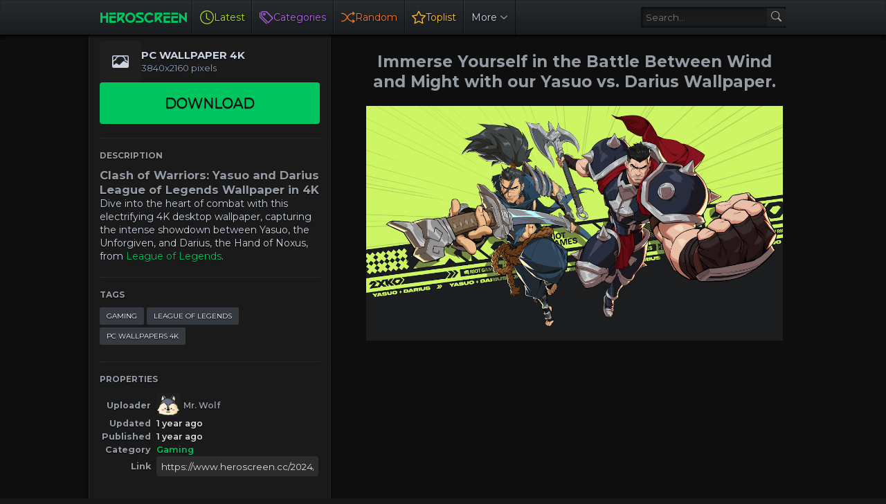

--- FILE ---
content_type: text/html; charset=UTF-8
request_url: https://www.heroscreen.cc/2024/02/clash-of-warriors-yasuo-and-darius.html
body_size: 38286
content:
<!DOCTYPE html>
<html class='ltr is-dark dark-logo' dir='ltr' lang='en' native-cookie='true' xmlns='http://www.w3.org/1999/xhtml' xmlns:b='http://www.google.com/2005/gml/b' xmlns:data='http://www.google.com/2005/gml/data' xmlns:expr='http://www.google.com/2005/gml/expr'>
<head>
<meta content='width=device-width, initial-scale=1, user-scalable=1, minimum-scale=1, maximum-scale=5' name='viewport'/>
<!-- Site Info -->
<title>Clash of Warriors: Yasuo and Darius League of Legends Wallpaper in 4K</title>
<!-- Removed site title here -->
<!-- Meta Description -->
<meta content='Dive into the heart of combat with this electrifying 4K desktop wallpaper, capturing the intense showdown between Yasuo, the Unforgiven, and Darius. - Best 4K Wallpapers for Computers – Heroscreen.cc' name='description'/>
<meta content='' property='og:image:width'/>
<meta content='' property='og:image:height'/>
<!-- Canonical URL -->
<link href='https://www.heroscreen.cc/2024/02/clash-of-warriors-yasuo-and-darius.html' rel='canonical'/>
<link href='https://www.heroscreen.cc/2024/02/clash-of-warriors-yasuo-and-darius.html' hreflang='x-default' rel='alternate'/>
<meta content='https://www.heroscreen.cc/2024/02/clash-of-warriors-yasuo-and-darius.html' property='og:url'/>
<!-- Favicon -->
<link href='https://www.heroscreen.cc//favicon.ico' rel='icon' type='image/x-icon'/>
<meta content='blogger' name='generator'/>
<meta content='text/html; charset=UTF-8' http-equiv='Content-Type'/>
<meta content='width=device-width, initial-scale=1, minimum-scale=1, user-scalable=yes' name='viewport'/>
<!-- DNS Prefetch -->
<link href='//fonts.googleapis.com' rel='preconnect'/>
<link crossorigin='' href='//fonts.gstatic.com' rel='preconnect'/>
<link crossorigin='' href='//code.jquery.com' rel='preconnect'/>
<link href='//blogger.googleusercontent.com' rel='dns-prefetch'/>
<link href='//1.bp.blogspot.com' rel='dns-prefetch'/>
<link href='//2.bp.blogspot.com' rel='dns-prefetch'/>
<link href='//3.bp.blogspot.com' rel='dns-prefetch'/>
<link href='//4.bp.blogspot.com' rel='dns-prefetch'/>
<link href='//www.blogger.com' rel='dns-prefetch'/>
<!-- Site Info -->
<title>Clash of Warriors: Yasuo and Darius League of Legends Wallpaper in 4K - Best 4K Wallpapers for Computers &#8211; Heroscreen.cc</title>
<meta content='Dive into the heart of combat with this electrifying 4K desktop wallpaper, capturing the intense showdown between Yasuo, the Unforgiven, and Darius.' name='description'/>
<link href='https://www.heroscreen.cc/2024/02/clash-of-warriors-yasuo-and-darius.html' rel='canonical'/>
<link href='https://www.heroscreen.cc/favicon.ico' rel='icon' type='image/x-icon'/>
<meta content='#171717' name='theme-color'/>
<!-- Open Graph Meta Tags -->
<meta content='en' property='og:locale'/>
<meta content='article' property='og:type'/>
<meta content='Clash of Warriors: Yasuo and Darius League of Legends Wallpaper in 4K' property='og:title'/>
<meta content='Best 4K Wallpapers for Computers – Heroscreen.cc' property='og:site_name'/>
<meta content='Dive into the heart of combat with this electrifying 4K desktop wallpaper, capturing the intense showdown between Yasuo, the Unforgiven, and Darius.' property='og:description'/>
<meta content='https://www.heroscreen.cc/2024/02/clash-of-warriors-yasuo-and-darius.html' property='og:url'/>
<meta content='https://blogger.googleusercontent.com/img/b/R29vZ2xl/AVvXsEhb3vWrLJfO6gr1bI2GbBcWwKSFU2xoW_7jcfOhB6VXEmGpuJn5bgJHWZe2Q9rijUkel3fuGtSdXW1fIYA6HMmBOGyKnK-6RT4UyxmvMW8AHZl1ZUiXV-2BB_GKH97acGEeb6RgYYSI_Lr-GLzR1yV2ogbK5ZTUt8hc0L43cR8er3lDdnFWBOc5_7HD_Hk/w1600/league-of-legends-yasuo-darius-warrior-duel-4k-wallpaper.png' property='og:image'/>
<!-- Twitter Meta Tags -->
<meta content='summary_large_image' name='twitter:card'/>
<link rel="alternate" type="application/atom+xml" title="Best 4K Wallpapers for Computers &#8211; Heroscreen.cc - Atom" href="https://www.heroscreen.cc/feeds/posts/default" />
<link rel="alternate" type="application/rss+xml" title="Best 4K Wallpapers for Computers &#8211; Heroscreen.cc - RSS" href="https://www.heroscreen.cc/feeds/posts/default?alt=rss" />
<link rel="service.post" type="application/atom+xml" title="Best 4K Wallpapers for Computers &#8211; Heroscreen.cc - Atom" href="https://www.blogger.com/feeds/8488918374122705682/posts/default" />

<link as='style' href='https://fonts.googleapis.com/css2?family=Montserrat:ital,wght@0,400;0,500;0,600;0,700;1,400;1,500;1,600;1,700&display=swap' rel='stylesheet preload prefetch'/>
<style type='text/css'>@font-face{font-family:'Montserrat';font-style:normal;font-weight:400;font-display:swap;src:url(//fonts.gstatic.com/s/montserrat/v31/JTUHjIg1_i6t8kCHKm4532VJOt5-QNFgpCtr6Hw0aXp-p7K4KLjztg.woff2)format('woff2');unicode-range:U+0460-052F,U+1C80-1C8A,U+20B4,U+2DE0-2DFF,U+A640-A69F,U+FE2E-FE2F;}@font-face{font-family:'Montserrat';font-style:normal;font-weight:400;font-display:swap;src:url(//fonts.gstatic.com/s/montserrat/v31/JTUHjIg1_i6t8kCHKm4532VJOt5-QNFgpCtr6Hw9aXp-p7K4KLjztg.woff2)format('woff2');unicode-range:U+0301,U+0400-045F,U+0490-0491,U+04B0-04B1,U+2116;}@font-face{font-family:'Montserrat';font-style:normal;font-weight:400;font-display:swap;src:url(//fonts.gstatic.com/s/montserrat/v31/JTUHjIg1_i6t8kCHKm4532VJOt5-QNFgpCtr6Hw2aXp-p7K4KLjztg.woff2)format('woff2');unicode-range:U+0102-0103,U+0110-0111,U+0128-0129,U+0168-0169,U+01A0-01A1,U+01AF-01B0,U+0300-0301,U+0303-0304,U+0308-0309,U+0323,U+0329,U+1EA0-1EF9,U+20AB;}@font-face{font-family:'Montserrat';font-style:normal;font-weight:400;font-display:swap;src:url(//fonts.gstatic.com/s/montserrat/v31/JTUHjIg1_i6t8kCHKm4532VJOt5-QNFgpCtr6Hw3aXp-p7K4KLjztg.woff2)format('woff2');unicode-range:U+0100-02BA,U+02BD-02C5,U+02C7-02CC,U+02CE-02D7,U+02DD-02FF,U+0304,U+0308,U+0329,U+1D00-1DBF,U+1E00-1E9F,U+1EF2-1EFF,U+2020,U+20A0-20AB,U+20AD-20C0,U+2113,U+2C60-2C7F,U+A720-A7FF;}@font-face{font-family:'Montserrat';font-style:normal;font-weight:400;font-display:swap;src:url(//fonts.gstatic.com/s/montserrat/v31/JTUHjIg1_i6t8kCHKm4532VJOt5-QNFgpCtr6Hw5aXp-p7K4KLg.woff2)format('woff2');unicode-range:U+0000-00FF,U+0131,U+0152-0153,U+02BB-02BC,U+02C6,U+02DA,U+02DC,U+0304,U+0308,U+0329,U+2000-206F,U+20AC,U+2122,U+2191,U+2193,U+2212,U+2215,U+FEFF,U+FFFD;}</style>
<style id='page-skin-1' type='text/css'><!--
/*-- CSS Variables --*/
:root{
--body-font:Montserrat, sans-serif;
--menu-font:Montserrat, sans-serif;
--title-font:Montserrat, sans-serif;
--text-font:Montserrat, sans-serif;
--icon-font:"bootstrap-icons", bootstrap-icons;
--body-bg:#f1f5f9 none repeat fixed top left;
--header:50px;
--gradient:var(--accent-color);
--h-weight:700;
--gap: 30px;
--deg:45deg;
--overlay-bg:#17171780;
--shadow:0 1px 2px #1717170d;
--radius:4px;
}
html.is-dark{
--body-bg-color:#171717;
--outer-bg:#000000;
--widget-bg:#1a1a1a;
--accent-color:#00c55f;
--accent-color-10:#00c55f10;
--title-color:#949ba2;
--title-hover-color:#00c55f;
--text-color:#cbd5e1;
--meta-color:#94a3b8;
--header-bg:#1a1a1a;
--header-color:#949ba2;
--header-hover-color:#00c55f;
--submenu-bg:#1a1a1a;
--submenu-color:#949ba2;
--submenu-hover-color:#00c55f;
--footer-bg:#1a1a1a;
--footer-color:#949ba2;
--footer-hover-color:#00c55f;
--footer-text-color:#cbd5e1;
--footerbar-bg:#000000;
--footerbar-color:#949ba2;
--footerbar-hover-color:#00c55f;
--modal-bg:#1a1a1a;
--button-bg:#00c55f;
--button-color:#fff;
--gray-bg:rgba(255,255,255,.025);
--border-color:rgba(255,255,255,.03);
}
.is-gradient{
--gradient:linear-gradient(var(--deg),#00c55f,#d946ef);
--button-bg:var(--gradient);
--button-color:#fff;
}
/*-- Reset CSS --*/
html,body,a,abbr,acronym,address,applet,b,big,blockquote,caption,center,cite,code,dd,del,dfn,div,dl,dt,em,fieldset,font,form,input,button,h1,h2,h3,h4,h5,h6,i,iframe,img,ins,kbd,label,legend,li,object,p,pre,q,s,samp,small,span,strike,strong,sub,sup,table,tbody,td,tfoot,th,thead,tr,tt,u,ul,var{padding:0;margin:0;border:0;outline:none;vertical-align:baseline;background:0 0;text-decoration:none}dl,ul{list-style-position:inside;list-style:none}ul li{list-style:none}caption{text-align:center}img{border:none;position:relative}a,a:visited{text-decoration:none}.clearfix{clear:both}.section,.widget,.widget ul{margin:0;padding:0}a{color:var(--accent-color)}a img{border:0}abbr{text-decoration:none}.separator a{text-decoration:none!important;clear:none!important;float:none!important;margin-left:0!important;margin-right:0!important}#Navbar1,#navbar-iframe,.widget-item-control,a.quickedit,.home-link,.feed-links{display:none!important}.center{display:table;margin:0 auto;position:relative}.widget > h2,.widget > h3{display:none}.widget iframe,.widget img{max-width:100%}button,input,select,textarea{background:transparent;font-family:var(--body-font);font-weight:normal;-webkit-appearance:none;-moz-appearance:none;appearance:none;outline:none;border-radius:0}button{cursor:pointer}input[type="search"]::-webkit-search-cancel-button{-webkit-appearance:none}iframe[src*="youtube.com"]{width:100%;height:auto;aspect-ratio:16/9}
/*-- Main CSS --*/
*{box-sizing:border-box}
html{position:relative;word-break:break-word;word-wrap:break-word;text-rendering:optimizeLegibility;-webkit-font-smoothing:antialiased;-webkit-text-size-adjust:100%}
body{position:relative;background:var(--body-bg);background-color:var(--body-bg-color);font-family:var(--body-font);font-size:14px;color:var(--text-color);font-weight:400;font-style:normal;line-height:1.4em}
h1,h2,h3,h4,h5,h6{font-family:var(--title-font);font-weight:var(--h-weight)}
a,input,textarea,button{transition:all .0s ease}
.site-outer{display:flex;flex-direction:column;justify-content:flex-start;position:relative;overflow:hidden;width:100%;max-width:100%;background:#0e0e0e;margin:0 auto;padding:0}
.is-boxed .site-outer{width:calc(1094px + (var(--gap) * 2));max-width:100%;box-shadow:0 0 15px #1717170d}
.is-dark .is-boxed .site-outer{box-shadow:0 0 15px #17171759}
.container{position:relative}
.row-x1{width:80%}
.flex-c{display:flex;justify-content:center}
.flex-col{display:flex;flex-direction:column}
.flex-sb{position:relative;display:flex;justify-content:space-between}
.content-wrap{position:relative}
.is-left .content-wrap > .container{flex-direction:row-reverse}
.pbtStickySidebar:before,.pbtStickySidebar:after{content:"";display:table;clear:both}.main-wrap{position:relative;width:calc(100% - (25em + var(--gap)))}
.no-sidebar .main-wrap{width:100%}
.sidebar-wrap{position:relative;width:25em}
.no-sidebar .sidebar-wrap{display:none}
.sidebar-toggle {display:flex;position:relative;top:3em;font-size:1.5em;height:1.5em;width:1.5em;border-radius:0 100% 100% 0;box-shadow:0 0 7px rgb(0 0 0 / 50%);align-items:center;justify-content:center;color:var(--header-color);background:var(--widget-bg);border-top:1px dotted #333;border-right:1px dotted #333;border-bottom:1px dotted #333;cursor:pointer}
.sidebar-wrap.hidden {display:none}
.toggle-open {display:none}
.startpage {display:flex;gap:20px;padding:30px;flex-direction:column;align-items:center;text-align:center;text-shadow:1px 1px 3px rgb(0 0 0 / 40%)}
.startpage h3{font-size:.9em;line-height:1.3em;color:#fff}
.startpage .link-list.list-style > li > a {width:106px;display:block;background:linear-gradient(to top,rgba(0,0,0,.5) 0,rgba(0,0,0,.1) 100%);border-radius:3px;padding:1em;margin:auto;display:flex;flex-direction:column;align-items:center}
.startpage .link-list.list-style > li > a:hover{background:rgba(0,0,0,.1);box-shadow:0 0 3px rgba(0,0,0,.5) inset}
#homepage-ui {display:flex;gap:20px;flex-direction:column}
#PageList1{display:flex;justify-content:center}
.startpage ul.link-list.list-style {display:flex;flex-direction:row;flex-wrap:wrap;gap:15px}
.startpage ul.list-style {display:flex;gap:10px;flex-direction:row;flex-wrap:wrap;justify-content:center;font-weight:500}
.startpage .label-name {color:#9f9}
.startpage .label-name:hover {color: #9f9;opacity:0.8}
.startpage .BlogSearch form{display:inline-flex;flex-direction:row;align-items:center;max-width:600px;height:50px;width:100%;background:rgba(255,255,255,0.1);box-shadow:#000 2px 2px 4px;transition-property:background-color,box-shadow;border-radius:var(--radius);transition-duration:.3s}
.startpage .BlogSearch form:focus-within{background:rgba(255,255,255,0.2);box-shadow:#000 2px 4px 4px}
.startpage .BlogSearch input{flex:1;height:100%;font-size:16px;font-weight:400;color:var(--title-color);padding-left:20px;cursor:text}
.startpage .BlogSearch input::placeholder{color:#fff;opacity:.65}.startpage .BlogSearch .search-action{height:100%;color:var(--title-color);padding:0 20px;opacity:.65}
.startpage .BlogSearch .search-action:hover{opacity:1}
#custom-menu-list {display:flex;align-items:center}
.entry-thumbnail,.entry-avatar,.comments .avatar-image-container{display:block;position:relative;overflow:hidden;background:var(--gray-bg);z-index:5;border-radius:var(--radius)}
.thumbnail,.avatar{display:block;position:relative;width:100%;height:100%;background-size:cover;background-position:center center;background-repeat:no-repeat;z-index:1;transform-origin:center;opacity:0;transition:opacity .35s ease}
.thumbnail.pbt-lazy,.avatar.pbt-lazy{opacity:1}
a.entry-thumbnail:hover .thumbnail,.entry-inner:hover .thumbnail{filter:brightness(1.05)}
.entry-thumbnail .entry-tag{display:flex;align-items:center;position:absolute;top:10px;left:10px;max-width:fit-content;height:20px;background-color:rgba(0,0,0,.165);background-image:linear-gradient(to bottom,rgba(0,0,0,.03) 0,rgba(0,0,0,.3) 100%);font-size:12px;color:var(--button-color);font-weight:400;z-index:5;padding:0 8px;border-radius:var(--radius)}
.entry-header{display:flex;flex-direction:column;gap:4px}
.post:not(.cs) .entry-header .entry-tag{font-size:13px;color:var(--accent-color);font-weight:600;text-transform:uppercase}
.entry-title{color:var(--title-color);line-height:1.3em}
.entry-title a{font-weight:700;font-size:12px;color:var(--title-color);display:-webkit-box;-webkit-line-clamp:1;-webkit-box-orient:vertical;overflow:hidden}
.entry-title a:hover{color:var(--title-hover-color)}
.entry-meta{display:flex;flex-wrap:wrap;gap:4px;font-size:12px;color:var(--meta-color);line-height:1.3em}
.entry-meta > span{display:flex;gap:4px}
.entry-meta .author-name{color:var(--title-color);font-weight:600}
.excerpt{font-family:var(--text-font);color:var(--text-color);line-height:1.5em}
.cs .entry-inner{display:block;position:relative;width:100%;height:100%;overflow:hidden;z-index:10;box-shadow:var(--shadow);border-radius:var(--radius)}
.cs .entry-thumbnail{width:100%;height:100%}
.cs .entry-thumbnail:before{content:"";position:absolute;top:0;left:0;right:0;bottom:0;background:linear-gradient(var(--deg),#171717 0%,#1717171a 100%);-webkit-backface-visibility:hidden;backface-visibility:hidden;z-index:2;opacity:.5;transition:opacity .25s ease}
.is-gradient .cs .entry-thumbnail:before{background:linear-gradient(var(--deg),#00c55f 0%,#d946ef66 100%);opacity:1}
.cs .yt-img:after{top:20px;right:20px;transform:translate(0)}
.cs .entry-header{position:absolute;left:0;bottom:0;width:100%;overflow:hidden;text-shadow:0 1px 2px rgba(0,0,0,.1);z-index:10;padding:20px;gap:6px}
body:not(.is-gradient) .cs .entry-header{background:linear-gradient(to top,#17171780 0%,#17171700 100%)}
body.is-gradient .cs .entry-tag{font-size:12px;color:#fff;font-weight:500;line-height:1.3em;text-transform:uppercase}
body:not(.is-gradient) .cs .entry-tag{display:flex;align-items:center;max-width:fit-content;height:20px;background:var(--button-bg);font-size:12px;color:var(--button-color);font-weight:400;text-shadow:none;padding:0 6px;margin:0 0 2px;border-radius:var(--radius)}
.cs .entry-title{display:-webkit-box;overflow:hidden;-webkit-line-clamp:3;-webkit-box-orient:vertical;color:#fff}
.cs .entry-meta,.cs .entry-meta .author-name{color:#f8fafc}
.cs .entry-meta .author-name{font-weight:500}
.btn{position:relative;border-radius:var(--radius)}
.loader{display:flex;align-items:center;justify-content:center;position:relative;width:100%;height:100%;font-size:34px}
.spinner{width:1em;height:1em;z-index:2;animation:rotate 2s linear infinite}
.spinner .path{fill:none;stroke-width:3px;stroke:#949ba2;stroke-linecap:round;animation:dash 1.5s ease-in-out infinite}
@keyframes rotate{100%{transform:rotate(360deg)}}
@keyframes dash{0%{stroke-dasharray:1,150;stroke-dashoffset:0}50%{stroke-dasharray:90,150;stroke-dashoffset:-35}100%{stroke-dasharray:90,150;stroke-dashoffset:-124}}
.error-msg{display:flex;align-items:center;font-size:14px;color:var(--meta-color);padding:20px 0;font-weight:400}
.overlay-bg{visibility:hidden;opacity:0;position:fixed;top:0;left:0;right:0;bottom:0;background:var(--overlay-bg);-webkit-backdrop-filter:blur(2px);backdrop-filter:blur(2px);z-index:1000;margin:0;transition:all .25s ease}
.overlay-bg.ms17{transition:all .17s ease}
.color .website a{color:var(--title-color)}
.color .external-link a{color:var(--title-color)}
.site-header{position:relative;z-index:50;box-shadow:var(--shadow)}
.main-header,.header-inner,.header-header{float:left;width:100%;height:var(--header);background:var(--header-bg);background-image:linear-gradient(to bottom,#292c2f 0,#191c1f 100%);text-shadow:1px 1px 3px rgb(0 0 0 / 75%);box-shadow:inset 0 0 0 1px rgb(31 31 31 / 50%), 0 0 5px rgb(0 0 0 / 55%), 0 0 5px rgb(0 0 0 / 55%)}
.header-inner.is-fixed{position:fixed;top:calc(0px - (var(--header) * 2));left:0;width:100%;z-index:990;backface-visibility:hidden;visibility:hidden;opacity:0;transform:translate3d(0,0,0);transition:all .35s ease-in-out}
.header-inner.is-fixed.show{visibility:visible;opacity:1;transform:translate3d(0,calc(var(--header) * 2),0)}
.is-fixed .header-header{box-shadow:var(--shadow)}
.is-boxed .header-header{float:none;width:calc(1094px + (var(--gap) * 2));max-width:100%;margin:0 auto}
.header-items{position:relative;display:flex;flex-wrap:wrap;justify-content:space-between}
.flex-left{display:flex;align-items:center;z-index:15;padding-left:10px}
.flex-right{display:flex;align-items:center;z-index:15;padding-right:10px}
.main-logo{display:flex;align-items:center;height:var(--header);overflow:hidden;padding:0 0.5em 0 0.5em;border-right:1px solid rgba(0,0,0,.5);gap:5px}
.main-logo img{display:block;max-height:40px}
.main-logo #h1-off{display:none;visibility:hidden}
#main-menu{z-index:10;transition:all .17s ease}
#main-menu .widget,#main-menu .widget > .widget-title{display:none}
#main-menu .widget.is-ready{display:block}
#header-search{flex-grow:1;margin-left:1em;display:flex;align-items:center;padding:0 0.5em 0 0.5em}
#header-search form{display:flex;align-items:center;height:30px;border-width:1px 0 1px 1px;border-color:#000 #252525 #262626 #000;border-radius:3px 0 0 3px;background-color:#1b1b1b;background-image:linear-gradient(to bottom,#191919 0,#1c1c1c 100%);box-shadow:inset 0 0 5px #000}
#header-search input{color:var(--title-color);cursor:text;flex-grow:1;line-height:2em;padding:0 .5em}
#header-search button{box-sizing:content-box;width:2em;height:2em;cursor:pointer;color:#aaa;background-color:#222;background-image:linear-gradient(to bottom,#242424 0,#1f1f1f 100%);border-width:1px 1px 1px 0;border-color:#000 #252525 #262626 #000;border-radius:0 3px 3px 0}
.main-nav{display:flex;height:var(--header)}
.main-nav > li{position:relative;display:flex;flex-shrink:0}
.main-nav > li > a{display:flex;align-items:center;font-family:var(--menu-font);color:var(--header-color)border-left:1px solid rgba(255,255,255,.05);padding:0 .7em;border-left:1px solid rgba(255,255,255,.05);border-right:1px solid rgba(0,0,0,.5)}
.main-nav > li > a > i{margin:0 4px 0 0}
.main-nav > li > a > i[code]:before{content:attr(code)}
.main-nav .has-sub svg{margin-left:4px}
.main-nav .sub-menu,.main-nav .ul{position:absolute;left:0;top:calc(var(--header) - 8px);width:180px;background:var(--submenu-bg);z-index:99999;padding:8px 0;box-shadow:var(--shadow),0 10px 15px -3px #1717170d;border-radius:var(--radius);backface-visibility:hidden;visibility:hidden;opacity:0;transform:translate3d(0,8px,0)}
.main-nav .sub-menu.sm-1{left:-14px}
.main-nav .sub-menu.sm-2{top:-8px;left:100%;transform:translate3d(-8px,0,0)}
.main-nav .sub-menu li{position:relative;display:block}
.main-nav .sub-menu li a{display:flex;justify-content:space-between;font-size:14px;color:var(--submenu-color);padding:8px 16px;align-items:center}
.main-nav .sub-menu li:hover > a{color:var(--submenu-hover-color)}
.main-nav .sub-menu,.main-nav .ul{transition:all .17s ease}
.main-nav li:hover > .sub-menu,.main-nav li:hover .ul{backface-visibility:inherit;visibility:visible;opacity:1;transform:translate3d(0,0,0)}
.main-nav .mega-menu{--title-color:var(--submenu-color);--title-hover-color:var(--submenu-hover-color);position:static!important}
.mega-menu .ul{width:100%;overflow:hidden;padding:20px;margin:0}
.mega-menu .mega-items{display:grid;grid-template-columns:repeat(5,1fr);gap:20px;padding:20px}
.mega-items .post{display:flex;flex-direction:column;width:100%;gap:10px}
.mega-items .entry-thumbnail{width:100%;height:150px}
.mega-items .entry-title{font-size:14px}
.mega-menu .mega-tabs{display:flex;flex-direction:column}
.mega-menu .mega-tabs .tab-items{display:flex;gap:16px}
.mega-menu .mega-tabs li a{display:flex;align-items:center;height:22px;font-size:12px;color:var(--submenu-color);font-weight:500;padding:0 8px;box-shadow:inset 0 0 0 1px var(--border-color);border-radius:var(--radius)}
.mega-menu .mega-tabs li.active a{background:var(--button-bg);color:var(--button-color);box-shadow:none}
.mega-tab{display:none;position:relative;min-height:120px;margin:20px 0 0}
.mega-tab.active{display:block}
@keyframes pbtFadeIn{0%{opacity:.1}100%{opacity:1}}
.mega-tab.fadeIn{animation:pbtFadeIn .5s ease}
.mega-menu .mega-tabs .mega-items{grid-template-columns:repeat(5,1fr);padding:0}
.mega-tabs .post .thumbnail{width:calc(974px / 5);height:120px}
.mega-menu .mega-items.on-load,.mega-menu .mega-items.no-items{grid-template-columns:1fr}
.mega-tab .mega-items.on-load,.mega-tab .mega-items.no-items{height:100%;padding:0}
.mega-menu .error-msg{justify-content:center;height:120px;line-height:30px;padding:0}
.mega-menu .loader{height:120px}
.mobile-menu-toggle{display:none;align-items:center;height:34px;font-size:26px;color:var(--header-color);padding:0 10px}
.mobile-menu-toggle:hover{color:var(--header-hover-color)}
.darkmode-toggle{display:flex;align-items:center;width:34px;height:34px}
.darkmode-toggle span{display:flex;align-items:center;position:relative;width:100%;height:10px;background:var(--gray-bg);border-radius:10px}
html:not(.is-dark) .darkmode-toggle:hover span:before{color:var(--header-hover-color)}
.main-search{display:flex;flex-direction:column;position:fixed;top:25px;left:50%;width:480px;max-width:calc(100% - (20px * 2));max-height:calc(100% - (25px * 2));background:var(--modal-bg);overflow:hidden;z-index:1010;border-radius:var(--radius);box-shadow:var(--shadow),0 10px 15px -3px #1717170d;visibility:hidden;opacity:0;transform:translate3d(-50%,50%,0);transition:all .17s ease}
.main-search .search-form{display:flex;width:100%;height:60px;flex-shrink:0}
.main-search .search-input{flex:1;width:100%;font-size:16px;color:var(--title-color);font-weight:400;padding:0 20px}
.main-search .search-input::placeholder{color:var(--title-color);opacity:.65}
.main-search .search{display:flex;align-items:center;font-size:16px;color:var(--title-color);padding:0 20px;opacity:.65}
.main-search .search:hover{opacity:1}
.search-content{display:none;flex-direction:column;justify-content:space-between;gap:20px;height:calc(100% - 60px);overflow:hidden;padding:20px;border-top:1px solid var(--border-color)}
.search-content.visible{display:flex}
.search-results{flex:1;overflow:hidden}
.search-results.scroll{overflow-y:auto;-webkit-overflow-scrolling:touch}
.search-items{display:grid;grid-template-columns:1fr;gap:20px}
@keyframes fadeInUp{0%{opacity:0;transform:translate3d(0,5px,0)}100%{opacity:1;transform:translate3d(0,0,0)}}
.search-items .post{display:flex;gap:16px;animation:fadeInUp .5s ease}
.search-items .entry-thumbnail{width:110px;height:74px;border-radius:var(--radius)}
.search-items .entry-header{flex:1;align-self:center}
.search-items .entry-title{display:-webkit-box;font-size:16px;overflow:hidden;-webkit-line-clamp:2;-webkit-box-orient:vertical}
.main-search .view-all{display:flex;align-items:center;justify-content:center;gap:4px;flex-shrink:0;height:36px;background:var(--button-bg);font-size:14px;color:var(--button-color);padding:0 25px;text-shadow:none}
.main-search .view-all:hover{opacity:.9}
.search-content .loader{height:74px}
.search-content .error-msg{justify-content:center;height:74px;padding:0}
.search-on .overlay-bg{visibility:visible;opacity:1}
.search-on .main-search{backface-visibility:inherit;visibility:visible;opacity:1;transform:translate3d(-50%,0,0)}
.slide-menu{display:none;flex-direction:column;justify-content:flex-start;position:fixed;width:300px;height:100%;top:0;left:0;bottom:0;background:var(--header-bg);overflow:hidden;z-index:1010;left:0;-webkit-transform:translate3d(-100%,0,0);transform:translate3d(-100%,0,0);visibility:hidden;box-shadow:0 0 15px #1717171a;transition:all .25s ease}
.menu-on .slide-menu{-webkit-transform:translate3d(0,0,0);transform:translate3d(0,0,0);visibility:visible}
.slide-menu-header{display:flex;align-items:center;justify-content:space-between;height:var(--header);background:var(--header-bg);overflow:hidden;box-shadow:var(--shadow)}
.is-dark .slide-menu-header{box-shadow:0 1px 3px #17171759}
.mobile-logo{display:flex;flex:1;width:100%;overflow:hidden;padding:0 0 0 20px}
.mobile-logo .homepage{max-width:100%;font-size:25px;color:var(--header-color);line-height:40px;font-weight:700;overflow:hidden;white-space:nowrap;text-overflow:ellipsis}
.mobile-logo .homepage:hover{color:var(--header-hover-color)}
.mobile-logo .logo-img img{display:block;width:auto;max-width:100%;height:auto;max-height:40px}
.hide-mobile-menu{display:flex;align-items:center;height:100%;color:var(--header-color);font-size:20px;z-index:20;padding:0 20px}
.hide-mobile-menu:hover{color:var(--header-hover-color)}
.slide-menu-flex{display:flex;height:calc(100% - var(--header) - 2px);flex-direction:column;justify-content:space-between;overflow:hidden;overflow-y:auto;-webkit-overflow-scrolling:touch}
.mobile-menu{padding:20px}
.mobile-menu ul li a{display:block;font-family:var(--menu-font);font-size:14px;color:var(--header-color);font-weight:400;padding:10px 0}
.mobile-menu > ul > li > a{font-weight:700;text-transform:uppercase}
.mobile-menu > ul > li > a > i{margin:0 4px 0 0}
.mobile-menu > ul > li > a > i[code]:before{content:attr(code)}
.mobile-menu .sub-menu{display:none;overflow:hidden;padding:0 0 0 15px}
.mobile-menu .has-sub li a{font-size:14px;opacity:.75}
.mobile-menu .has-sub > a{display:flex;justify-content:space-between}
.mobile-menu .has-sub > a:has(i){display:grid;grid-template-columns:auto 1fr auto}
.mobile-menu ul li a:hover{color:var(--header-hover-color)}
.mm-footer{gap:12px;padding:20px}
.mm-footer ul{display:flex;flex-wrap:wrap;gap:15px}
.mm-footer .link-list{gap:5px 15px}
.mm-footer a{display:block;font-size:14px;color:var(--header-color)}
.mm-footer .social a{font-size:15px}
.mm-footer .social a:before{text-shadow:2px 2px 0 var(--gray-bg)}
.mm-footer .social a:hover{opacity:.9}
.mm-footer .link-list a:hover{color:var(--header-hover-color)}
.header-ads .widget{display:flex;justify-content:center;margin:15px}
.featured .widget{display:none;margin:var(--gap) 0 0;--height:300px}
.featured .widget.visible,.featured .widget.PopularPosts{display:block}
.featured .widget-content{min-height:var(--height)}
.featured .PopularPosts .widget-content{min-height:unset}
.featured .loader{height:var(--height)}
.featured .error-msg{justify-content:center;height:var(--height);padding:0}
.featured-items{display:grid;grid-template-columns:52% 1fr;align-items:start;gap:25px;width:100%}
.featured-items .post{height:var(--height)}
.featured-items .cs .entry-thumbnail{width:100%;height:100%}
.featured-items .cs.entry-header{padding:20px}
.featured-items .cs .entry-title{font-size:26px}
.featured-grid{display:grid;grid-template-columns:1fr 1fr;gap:25px}
.featured-grid .post{display:flex;flex-direction:column;background:var(--widget-bg);overflow:hidden;z-index:10;box-shadow:var(--shadow);border-radius:var(--radius)}
.featured-grid .entry-thumbnail{width:100%;height:168px;border-radius:var(--radius) var(--radius) 0 0}
.featured-grid .entry-header{padding:20px;gap:6px}
.featured-grid .entry-title{font-size:16px}
.ticker-items{position:relative;flex:1;overflow:hidden}
.ticker-items .post{position:absolute;top:0;left:0;width:100%;opacity:0;visibility:hidden;transform:translate3d(5px,0,0);pointer-events:none;transition:all .85s ease}
.ticker-items .post.active{opacity:1;visibility:visible;transform:translate3d(0,0,0);pointer-events:initial}
.ticker-items .entry-title{display:flex;align-items:center;height:20px;font-size:14px;font-weight:400}
.ticker-items .entry-title a{display:block;max-width:100%;overflow:hidden;color:var(--title-color);white-space:nowrap;text-overflow:ellipsis;opacity:.65}
.ticker-items .entry-title a:hover{color:var(--title-hover-color);opacity:1}
.ticker-nav button{display:flex;align-items:center;justify-content:center;height:20px;font-size:16px;color:var(--title-color)}
.ticker-nav button:hover{color:var(--title-hover-color)}
.ticker-nav .tn-prev{display:none}
.title-wrap{position:relative;display:flex;align-items:center;justify-content:space-between}
.title-wrap .title, aside h3{margin:0 0 10px 0;;font-size:.85em;color: var(--title-color);line-height:1.5em;text-transform:uppercase;border:0 none}
tbody {font-size: 12.6px}
th {text-align:right;color:#949ba2;padding:0 8px 0 0;min-width:80px}
td {color:#DDDDDD;font-weight:600;width:-webkit-fill-available}
tr {display:flex;align-items:center}
.content-section{display:grid;grid-template-columns:1fr 1fr;align-items:start;gap:var(--gap);margin:0 0 var(--gap)}
.content-section .widget{display:none;position:relative;background:var(--widget-bg);padding:20px;box-shadow:var(--shadow);border-radius:var(--radius)}
.content-section .widget:not(.is-col){grid-column:1/3}
.content-section .widget.visible{display:flex;flex-direction:column}
.content-section .widget.is-ad{display:block;background:transparent;padding:0;box-shadow:none;border-radius:0}
.content-section .Image{line-height:0}
#content-section-2{margin:var(--gap) 0 0}
.content-section .loader{height:180px}
.block1-items{display:grid;grid-template-columns:1fr 1fr;align-items:start;gap:25px}
.block1-items .cs{height:370px}
.block1-items .cs .entry-title{font-size:20px}
.block1-list{display:grid;grid-template-columns:1fr;gap:25px}
.block1-list .post{display:flex;gap:14px}
.block1-list .entry-thumbnail{width:98px;height:68px}
.block1-list .entry-header{flex:1;align-self:center}
.block1-list .entry-title{font-size:14px}
.block2-items{display:grid;grid-template-columns:1fr;gap:25px}
.block2-items .cs{height:320px}
.block2-items .cs .entry-title{font-size:26px}
.block2-grid{display:grid;grid-template-columns:repeat(3, 1fr);gap:25px}
.block2-grid .post{display:flex;flex-direction:column;gap:10px}
.block2-grid .entry-thumbnail{width:100%;height:128px}
.block2-grid .entry-title{font-size:15px}
.list-items{display:grid;grid-template-columns:1fr;gap:25px}
.list-items .post{display:flex;gap:20px}
.list-items .entry-thumbnail{width:calc(50% - (25px / 2));height:180px}
.list-items .entry-header{flex:1;align-self:center;gap:6px}
.list-items .entry-title{font-size:20px}
.list-items .entry-meta{margin:2px 0 0}
.grid-items{grid-template-columns:repeat(10,1fr)}
.grid-items{display:grid;gap:25px}
.grid-items .post{display:flex;flex-direction:column;gap:14px}
.grid-items .entry-thumbnail{max-width:100%;height:160px}
.grid-items .entry-header{gap:6px}
.grid-items .entry-title{font-size:20px}
.grid-items .entry-meta{margin:2px 0 0}
.grid2-items{display:grid;grid-template-columns:repeat(3,1fr);gap:25px}
.grid2-items .post{display:flex;flex-direction:column;gap:10px}
.grid2-items .entry-thumbnail{width:100%;height:128px}
.grid2-items .entry-title{font-size:15px}
.col-items{display:grid;grid-template-columns:1fr;gap:25px}
.col-items .cs{height:180px}
.col-items .cs .entry-title{font-size:18px}
.col-list{display:grid;grid-template-columns:1fr;gap:25px}
.col-list .post{display:flex;gap:14px}
.col-list .entry-thumbnail{width:98px;height:68px}
.col-list .entry-header{flex:1;align-self:center}
.col-list .entry-title{font-size:14px}
.content-section .has-thumb{background-repeat:no-repeat;background-position:center;background-size:cover;overflow:hidden;z-index:10}
.content-section .has-thumb:before{content:"";position:absolute;top:0;left:0;right:0;bottom:0;background:#171717cc;z-index:5;-webkit-backdrop-filter:blur(10px);backdrop-filter:blur(10px)}
.has-thumb .title-wrap{z-index:10}
.has-thumb .title-wrap .title{color:#fff}
.has-thumb .widget-content{position:relative;z-index:10}
.video-items{display:grid;grid-template-columns:1fr 1fr;align-items:start;gap:25px}
.video-items .cs{height:370px}
.video-items .cs .entry-title{font-size:20px}
.video-grid{display:grid;grid-template-columns:1fr 1fr;gap:25px}
.video-grid .post{display:flex;flex-direction:column;gap:10px}
.video-grid .entry-thumbnail{width:100%;height:88px}
.video-grid .entry-title{font-size:14px}
.has-thumb .video-grid .entry-title a{color:#fff}
.has-thumb .video-grid .entry-title a:hover{opacity:.9}
.has-thumb .video-grid .entry-meta{#f8fafc}
.SearchH {display:flex;height:80px;background-image:radial-gradient(400px 80px at 0px top, rgba(65, 153, 255, .3), transparent);padding:15px;gap:10px}
.SearchH .query-info{display:flex;align-items:center;gap:5px;font-family:var(--title-font);color:#ddd;font-weight:var(--h-weight);line-height:1;margin:0.1em 1em 0.1em 0;font-size:25px;text-shadow:1px 2px 4px #000}
.search-term:before {content:'"';color:#ddd}
.search-term:after {content:'"';color:#ddd}
.queryEmpty{font-size:14px;color:var(--meta-color);text-align:center;margin:50px 0}
.index-post-wrap .post.ad-type{display:block;border:0}
@keyframes pbtFadeInUp{0%{opacity:0;transform:translate3d(0,10px,0)}100%{opacity:1;transform:translate3d(0,0,0)}}
.index-post-wrap .post.fadeInUp{animation:pbtFadeInUp .5s ease}
.item-post-inner{padding:0 5px;box-shadow:var(--shadow);border-radius:var(--radius)}
.item-post .post-header{gap:14px}
#breadcrumb{display:flex;align-items:center;gap:2px;font-size:14px;color:var(--accent-color);line-height:1}
#breadcrumb a{color:var(--accent-color)}
#breadcrumb a:hover{opacity:.9}
.item-post h1.entry-title{font-size:25px}
.post-header .entry-meta{flex-wrap:nowrap;justify-content:space-between;gap:0;font-size:14px}
.entry-meta .align-left,.entry-meta .align-right{display:flex;align-items:center}
.entry-meta .entry-avatar{flex-shrink:0;width:34px;height:34px;overflow:hidden;margin:0 5px 0 0}
.entry-meta .avatar{z-index:2}
div#Properties {display:flex;justify-content:center;flex-direction:column}
.entry-meta .al-items{display:flex;flex-wrap:wrap;gap:4px}
.post-header .entry-meta .author-name{font-weight:700}
.share-toggle{display:flex;align-items:center;justify-content:flex-end;width:34px;height:34px;font-size:20px;color:var(--title-color)}
.share-toggle:hover{color:var(--title-hover-color)}
.entry-content-wrap{padding:25px 0 0}
#post-body{position:relative;font-family:var(--text-font);font-size:14px;color:var(--text-color);line-height:1.6em;margin:auto;max-width:95%;max-height:95%}
.post-body p{margin-bottom:25px}
.post-body h1,.post-body h2,.post-body h3,.post-body h4,.post-body h5,.post-body h6{font-size:17px;color:var(--title-color);line-height:1.3em;margin:0 0 20px}
.post-body h1{font-size:26px}
.post-body h2{font-size:23px}
.post-body h3{font-size:20px}
.post-body img{height:auto !important; width:100%; max-width:1120px;}
blockquote{position:relative;background:var(--gray-bg);color:var(--title-color);font-style:normal;padding:25px;margin:0;border-radius:var(--radius)}
.post-body ul{padding:0 0 0 20px;margin:10px 0}
.post-body li{margin:8px 0;padding:0}
.post-body ul li,.post-body ol ul li{list-style:none}
.post-body ol{counter-reset:pbt;padding:0 0 0 20px;margin:10px 0}
.post-body ol > li{counter-increment:pbt;list-style:none}
.post-body ol > li:before{content:counters(pbt,".")".";font-family:inherit;margin:0 5px 0 0}
.post-body u{text-decoration:underline}
.post-body strike{text-decoration:line-through}
.post-body sup{vertical-align:super}
.post-body a{color:var(--accent-color)}
.post-body a:hover{text-decoration:underline}
.post-body .button{display:inline-block;height:36px;background:var(--button-bg);font-family:var(--body-font);font-size:14px;color:var(--button-color);font-weight:400;line-height:36px;text-align:center;text-decoration:none;cursor:pointer;padding:0 20px;margin:0 6px 8px 0}
.post-body .button.x2{height:48px;font-size:16px;line-height:48px}
.post-body .button.is-c{margin:0 3px 8px}
.post-body .button.x2 span{display:inline-block;background:rgba(255,255,255,.08);font-size:14px;line-height:16px;padding:4px 6px;margin:0 0 0 20px;border-radius:var(--radius)}
.post-body .button:before{font-size:16px;font-style:normal;vertical-align:middle;margin:-2px 6px 0 0}
.post-body .btn.x2:before{font-size:18px;margin:-2px 10px 0 0}
.post-body a.color{color:#fff}
.post-body a.button{color:var(--button-color);text-decoration:none}
.post-body a.button:hover{opacity:.9}
.alert-message{display:block;position:relative;background:#22c55e15;color:#22c55e;overflow:hidden;padding:20px;border-radius:var(--radius)}
.alert-message.alert-info{background:#3b82f615;color:#00c55f}
.alert-message.alert-warning{background:#eab30815;color:#eab308}
.alert-message.alert-error{background:#ef444415;color:#ef4444}
.alert-message:before{content:'\f26a';font-size:16px;line-height:1;vertical-align:middle;margin:-1px 6px 0 0}
.alert-message a:not(.btn){color:currentColor;text-decoration:underline}
.alert-message a:not(.btn):hover{opacity:.9}
.post-body table{width:100%;overflow-x:auto;text-align:left;margin:0;border-collapse:collapse;border:1px solid var(--border-color)}
.post-body table td,.post-body table th{padding:6px 12px;border:1px solid var(--border-color)}
.post-body table thead th{color:var(--title-color);vertical-align:bottom}
table.tr-caption-container,table.tr-caption-container td,table.tr-caption-container th{line-height:1;padding:0;border:0}
table.tr-caption-container td.tr-caption{font-size:12px;color:var(--meta-color);font-style:italic;padding:6px 0 0}
.pbt-toc-wrap{display:flex;width:100%;margin:0}
.pbt-toc-inner{display:flex;flex-direction:column;position:relative;max-width:100%;overflow:hidden;font-size:14px;color:var(--title-color);line-height:1.6em;border:1px solid var(--border-color);border-radius:var(--radius)}
.pbt-toc-title{display:flex;align-items:center;justify-content:space-between;gap:20px;position:relative;height:44px;font-size:17px;color:var(--title-color);padding:0 20px}
.pbt-toc-title-text{display:flex;align-items:center;gap:8px;font-family:var(--title-font);font-weight:var(--h-weight)}
#pbt-toc{display:none;padding:0 20px 10px;margin:0}
#pbt-toc ol{counter-reset:pbtToc;padding:0 0 0 20px}
#pbt-toc li{counter-increment:pbtToc;font-size:14px;margin:10px 0}
#pbt-toc li:before{content:counters(pbtToc,".")"."}
#pbt-toc[data-count="false"] li:before{display:none}
#pbt-toc li a{color:var(--accent-color)}
#pbt-toc li a:hover{text-decoration:underline}
.post-body .contact-form-widget{display:table;width:100%;font-family:var(--body-font)}
.post-body .contact-form-name.cf-s{width:calc(50% - 5px)}
.post-body .contact-form-email.cf-s{float:right;width:calc(50% - 5px)}
.post-body pre,pre.code-box{display:block;background:var(--gray-bg);font-family:monospace;font-size:13px;color:var(--title-color);white-space:pre-wrap;line-height:1.4em;padding:20px;border:1px solid var(--border-color);border-radius:var(--radius)}
.post-body iframe[allowfullscreen]{height:auto;aspect-ratio:16/9}
.post-body .google-auto-placed{margin:25px 0}
.post-card{display:block;min-height:80px;background:var(--widget-bg);font-family:var(--body-font);font-size:14px;font-weight:400;line-height:1.4em;border:1px dotted #333;border-radius:var(--radius)}
.post-card a.entry-link{display:grid;grid-template-columns:min(185px, 50%) 1fr;text-decoration:none}
.post-card .entry-thumbnail{width:calc(100% + 2px);height:125px;min-height:100%;margin:-1px;border-radius:var(--radius) 0 0 var(--radius)}
.post-card .entry-header{flex:1;align-self:center;gap:6px;padding:10px 20px}
.post-card .entry-headline{display:flex;align-items:center;gap:4px;font-weight:500}
.post-card .entry-title{display:-webkit-box;overflow:hidden;-webkit-line-clamp:2;-webkit-box-orient:vertical;font-size:19px;color:var(--title-color);line-height:1.25em;margin:0;text-align:left}
.post-card .entry-link:hover .entry-title{color:var(--title-hover-color)}
.post-card .entry-meta{font-size:13px}
.post-card .loader{min-height:80px}
.post-card .error-msg{padding:30px 20px}
.cta-card {display:flex;flex-direction:column;gap:10px}
.cta-card .card-header{display:flex;align-items:center;flex:1;gap:16px}
.cta-card .card-icon{display:flex;align-items:center;justify-content:center;width:60px;height:60px;background:var(--gray-bg);font-size:24px;border-radius:var(--radius)}
.cta-card .card-info{display:flex;flex:1;flex-direction:column;gap:4px}
.cta-card .card-title{display:-webkit-box;font-family:var(--title-font);font-size:15px;font-weight:var(--h-weight);line-height:1.25em;overflow:hidden;-webkit-line-clamp:1;-webkit-box-orient:vertical}
.cta-card .card-meta{font-size:13px;color:var(--meta-color)}
.cta-card a.card-btn, div#Download a.button.btn.x2.is-c{display:flex;align-items:center;justify-content:center;height:60px;font-size:20px;color:#000;text-decoration:none;padding:0 18px;background-color:#204650;background-image:linear-gradient(to bottom,#00c55f 0,#00c55f 100%);background-size:100% 150%}
.cta-card a.card-btn:hover, div#Download a.button.btn.x2.is-c:hover {opacity:.9}
.gd-link{display:flex;flex-direction:column}
.gd-link .gd-countdown{display:none;flex-direction:column;justify-content:center;gap:10px;min-width:fit-content;font-family:var(--body-font);line-height:1;text-align:center;padding:25px 30px;border:1px solid var(--border-color);border-radius:calc(var(--radius) * 2)}
.is-dark .gd-link .gd-countdown{background:var(--gray-bg)}
.gd-countdown .gd-seconds{font-size:36px;color:var(--title-color);font-weight:var(--h-weight)}
.gd-countdown .gd-message{font-size:14px;color:var(--text-color)}
.gd-link.loading .gd-countdown{display:flex}
.gd-link .goto-link,.gd-link.loading .get-link,.gd-link.loaded .get-link{display:none}
.gd-link.loaded .goto-link{display:inline-block}
.gd-link button.button{margin:0}
.gd-link button[disabled]{opacity:.5}
.gd-link button:not([disabled]):hover{opacity:.9}
.gd-btn{margin:0!important}
.gd-btn:before{margin:0}
.gd-btn .loader{display:none;width:auto;font-size:20px}
.gd-btn .spinner .path{stroke-width:3px;stroke:#949ba2}
.gd-btn.loading{display:flex!important;gap:6px}
.gd-btn.loading:before{display:none}
.gd-btn.loading .loader{display:flex}
.gd-btn[disabled]{opacity:.5}
.gd-btn:not([disabled]):hover{opacity:.9}
.go-btn[disabled]{opacity:.5}
.go-btn:not([disabled]):hover{opacity:.9}
.pagination{display:none;align-items:center;justify-content:center;gap:16px;font-size:14px;margin:25px 0 5px}
.pagination.visible{display:flex}
.pagination .btn{display:flex;align-items:center;gap:4px;height:34px;background:var(--button-bg);color:var(--button-color);font-weight:400;line-height:1;padding:0 16px}
.pagination .btn:hover{opacity:.9}
.entry-labels span{background:var(--title-color);color:var(--widget-bg);box-shadow:none}
.is-dark .entry-labels span{background:var(--outer-bg);color:var(--title-color)}
.entry-labels a:hover{color:var(--button-color);text-shadow:0 0 2px rgb(220 255 255 / 30%)}
.post-share{margin:15px 0 0}
.post-share p {color:#fff;text-shadow:none}
.share-a .has-span .btn{display:flex;gap:10px;width:auto;padding:0 16px}
.share-a .btn:before{color:#fff}
.share-a .btn span{font-size:14px;color:#fff}
span.sl-btn.btn {display:none;gap:10px;align-items:center;justify-content:center;user-select:none;padding:5px;background-color:#353940;color:#fff;cursor:pointer}
span.sl-btn.btn:hover {background-color:var(--button-bg)}
.share-a li .btn:not(.sl-btn):hover{opacity:.9}
.share-modal{display:flex;flex-direction:column;position:fixed;top:50%;left:50%;width:440px;max-width:calc(100% - 40px);background:var(--modal-bg);overflow:hidden;z-index:1010;padding:20px;box-shadow:var(--shadow),0 10px 15px -3px #1717170d;border-radius:var(--radius);visibility:hidden;opacity:0;transform:translate3d(-50%,0,0);transition:all .17s ease}
.modal-header{display:flex;align-items:center;justify-content:space-between;padding:0 0 15px;margin:0 0 20px;border-bottom:1px solid var(--border-color)}
.share-modal .title{font-family:var(--title-font);font-weight:var(--h-weight);font-size:.85em;color:var(--title-color);line-height:1.5em;text-transform:uppercase;border:0 none}
.hide-modal{display:flex;font-size:20px;color:var(--title-color)}
.hide-modal:hover{color:var(--title-hover-color)}
ul.share-b{display:grid;grid-template-columns:repeat(4,1fr);gap:16px;margin:0 0 20px}
.share-b a{display:flex;align-items:center;justify-content:center;height:36px;background:currentColor;font-size:18px}
.share-b a:before{color:#fff}
.share-b a:hover{opacity:.9}
.copy-link{display:flex;gap:10px;position:relative;width:100%;height:36px;margin:15px 0 0}
.copy-link svg{position:absolute;top:50%;left:20px;transform:translate(-50%,-50%)}
@keyframes pbtOn{0%{opacity:0}100%{opacity:1}}
@keyframes pbtOff{0%{opacity:0}100%{opacity:1}}
.copy-link.copied-off:before{animation:pbtOff .5s ease}
.copy-link input{flex:1;width:100%;font-size:14px;color:var(--text-color);padding:0 15px 0 40px;border:1px solid var(--border-color);border-radius:var(--radius)}
.copy-link button{display:flex;align-items:center;justify-content:center;max-width:fit-content;background:var(--button-bg);font-size:14px;color:var(--button-color);padding:0 25px}
.copy-link button:hover{opacity:.9}
.Link input {width:100%;color: #DDDDDD;background-color:#2c2c2c;border-radius:var(--radius);padding: 0.5em}
.share-on .overlay-bg{visibility:visible;opacity:1}
.share-on .share-modal{visibility:visible;opacity:1;transform:translate3d(-50%,-50%,0)}
.p-widget{margin:var(--gap) 0 0}
.item-control{display:none}
.loadmore.loaded a{display:inline-block;border-bottom:1px solid var(--border-color);text-decoration:none;margin-top:15px}
.before-ads .widget{margin:0 0 25px}
.after-ads .widget{margin:25px 0 0}
.blog-pager{display:flex;justify-content:center;margin:25px 0 5px}
.blog-pager .btn{display:none;align-items:center;justify-content:center;gap:4px;height:45px;width:100%;background:#00c55f;box-shadow:0 0 7px rgb(0 0 0 / 50%);border:1px dotted #333;font-size:15px;color:#000;padding:0 40px}
.blog-pager a:hover{opacity:.9}
.blog-pager .no-more{background:var(--gray-bg);color:var(--meta-color);cursor:not-allowed}
.blog-pager .loading{display:none}
.blog-pager .loader{height:34px}
.blog-pager .visible{display:flex}
.sidebar{position:relative;display:grid;grid-template-columns:100%;gap:var(--gap)}
.sidebar-content {text-shadow: 0 1px 1px #000;background:var(--widget-bg);box-shadow: 0 0 7px rgb(0 0 0 / 50%);border:1px dotted #333;border-radius:var(--radius)}
.PostDetails, #Description, #Download, #Tags {display:flex;flex-direction:column;background:var(--widget-bg);padding:8px 15px;box-shadow:var(--shadow);border-radius:var(--radius)}
.PostDetails::after , #Description::after , #Download::after , #Tags::after {content: '';display:block;border-bottom:1px dotted #333;margin-top:20px}
.entry-labels {display:flex;flex-direction:column;text-align:center}
.tags {display:flex;flex-wrap:wrap}
a.tag {margin:0 4px 4px 0;background-color:#353940;color:#fff;border-width:2px;line-height:1.5;display:inline-block;padding:5px 10px;font-size:10px;text-transform:uppercase;border-radius:2px}
a.tag:hover {color:#9f9;background-color:#3d5c3d}
.smallbutton{display:inline-block;padding:0 0.4em;margin-top:10px;line-height:1.5em;font-size:.9em;font-weight:400;font-family:'Source Sans Pro',Arial,sans;color:#ddd;background-color:#204650;background-image:linear-gradient(to bottom,#275660 0,#183640 100%);border-radius:3px;align-self:center}
.sidebar .widget{display:flex;flex-direction:column;background:var(--widget-bg);padding:20px;box-shadow:var(--shadow);border-radius:var(--radius)}
.sidebar .widget.is-ad{display:block;background:transparent;padding:0;box-shadow:none;border-radius:0}
.sidebar .is-ad .title-wrap{display:none}
.sidebar ul.social{display:grid;grid-template-columns:1fr 1fr;gap:6px}
.sidebar .social a{display:flex;align-items:center;gap:10px;width:100%;height:36px;background:currentColor;font-size:18px;font-weight:400;padding:0 16px}
.sidebar .social .instagram a{background:var(--instagram)}
.sidebar .social a:before{color:#fff}
.sidebar .social span{font-size:14px;color:#fff}
.is-dark .sidebar .social .external-link a{background:var(--gray-bg)}
.is-dark .sidebar .social .external-link a:before,.is-dark .sidebar .social-icons .external-link span{color:var(--title-color)}
.sidebar .social a:hover{opacity:.9}
.pbt-s .loader{height:176px}
.popular-items{display:grid;grid-template-columns:1fr;gap:25px}
.popular-items .cs{height:176px}
.popular-items .cs .entry-title{font-size:18px}
.popular-list{display:grid;grid-template-columns:1fr;gap:25px}
.popular-list .post{display:flex;gap:14px}
.popular-list .entry-thumbnail{width:98px;height:68px}
.popular-list .entry-header{flex:1;align-self:center}
.popular-list .entry-title{font-size:14px}
.side-items{display:grid;grid-template-columns:1fr 1fr;gap:25px}
.side-items .post{display:flex;flex-direction:column;gap:6px}
.side-items .entry-thumbnail{width:100%;height:86px}
.side-items .entry-title{font-size:14px}
.featured-post .cs{height:176px}
.featured-post .entry-title{font-size:18px}
.list-style li{font-size:14px}
.list-style li a,.text-list li{display:block;color:var(--title-color);padding:2px 0}
.list-style li a.has-count{display:flex;justify-content:space-between}
.list-style li a:hover{color:var(--title-hover-color)}
.list-style .count-style{display:inline-block;color:var(--accent-color)}
.cloud-label ul{display:flex;flex-wrap:wrap;gap:6px}
.cloud-label li a{display:flex;height:30px;color:var(--title-color);font-size:14px;font-weight:400;align-items:center;padding:0 13px;box-shadow:inset 0 0 0 1px var(--border-color)}
.cloud-label li a:hover{background:var(--button-bg);color:var(--button-color);box-shadow:none}
.cloud-label .label-count{display:inline-block;margin:0 0 0 4px}
.BlogSearch .search-input{display:flex;align-items:center;justify-content:space-between;flex:1;width:100%;height:36px;font-size:14px;color:var(--title-color);cursor:text;padding:0 14px;border:1px solid var(--border-color);border-radius:var(--radius)}
.Text .widget-content{font-size:14px}
.Image img{width:auto;height:auto}
.Image .image-caption{font-size:14px;margin:8px 0 0}
.contact-form-widget .contact-form-success-message-with-border{color:#22c55e}
.contact-form-cross{cursor:pointer;margin:0 0 0 3px}
.Attribution a{display:flex;align-items:center;font-size:14px;color:var(--title-color);font-weight:var(--h-weight)}
.Attribution a > svg{width:16px;height:16px;fill:var(--accent-color);margin:0 4px 0 0}
.Attribution a:hover{color:var(--title-hover-color)}
.Attribution .copyright{font-size:12px;color:var(--meta-color);padding:0 20px;margin:2px 0 0}
#google_translate_element{position:relative;overflow:hidden}
.Stats .text-counter-wrapper{display:flex;align-items:center;gap:6px;font-size:18px;color:var(--title-color);font-weight:700;text-transform:uppercase}
.ReportAbuse > h3{display:flex;gap:4px;font-size:14px;color:var(--accent-color);font-weight:400}
.ReportAbuse > h3 a:hover{text-decoration:underline}
.Header .header-widget a{font-size:18px;color:var(--title-color);font-weight:var(--h-weight)}
.Header .header-widget a:hover{color:var(--title-hover-color)}
.wikipedia-search-form{display:flex;gap:10px}
.wikipedia-search-input{flex:1;width:100%;height:36px;font-size:14px;color:var(--title-color);padding:0 14px;border:1px solid var(--border-color);border-radius:var(--radius)}
.wikipedia-search-input::placeholder{color:var(--title-color);opacity:.65}
.wikipedia-search-input:focus{border-color:var(--accent-color);box-shadow:0 0 0 2px var(--accent-color-10)}
.wikipedia-search-button{height:36px;background:var(--button-bg);font-size:14px;color:var(--button-color);font-weight:400;cursor:pointer;padding:0 20px}
.wikipedia-search-button:hover{opacity:.9}
.wikipedia-search-results-header{display:none!important}
.wikipedia-search-results{font-size:13px;color:#ef4444}
.wikipedia-search-results a{display:flex;align-items:center;gap:6px;font-size:14px;color:var(--title-color);margin:10px 0 0}
.wikipedia-search-results a:hover{color:var(--title-hover-color)}
.wikipedia-search-more a{display:flex;align-items:center;justify-content:center;height:36px;color:var(--title-color);padding:0 15px;margin:10px 0 0;box-shadow:inset 0 0 0 1px var(--border-color);border-radius:var(--radius)}
.wikipedia-search-more a:hover{background:var(--button-bg);color:var(--button-color);box-shadow:none}
.footer-ads .widget{display:flex;justify-content:center;margin:15px}
.site-footer{position:relative;background:var(--footer-bg);box-shadow:var(--shadow);margin:var(--gap) 0 0;--title-color:var(--footer-color);--title-hover-color:var(--footer-hover-color);--text-color:var(--footer-text-color);--gray-bg:rgba(155,155,155,.07)}
.site-footer .footer{float:left;width:100%}
#about{gap:var(--gap);padding:40px 0}
.about-section .Image{display:flex;align-items:center;justify-content:space-between;flex:1;max-width:calc(100% - (25em + var(--gap)));gap:28px}
.footer-info{flex:1}
.footer-info .title{font-size:18px;color:var(--title-color);margin:0 0 10px}
.footer-logo img{display:block;max-height:40px}
.footer-info .image-caption{margin:0}
.footer-info .image-caption a{color:var(--title-color)}
.footer-info .image-caption a:hover{opacity:.9}
.about-section .LinkList{display:flex;align-items:center;justify-content:flex-end;width:25em}
.about-section ul.social{display:flex;flex-wrap:wrap;gap:10px}
.about-section .social a{display:flex;align-items:center;justify-content:center;width:36px;height:36px;background:var(--gray-bg);font-size:18px}
.about-section .social a:before{color:var(--title-color)}
.about-section .social a:hover{background:currentColor}
.about-section .social a:hover:before{color:#fff}
.about-section .social .instagram a:hover{background:var(--instagram)}
.is-dark .footer-bar.is-simple{--footerbar-bg:var(--footer-bg);--footerbar-color:var(--footer-color);--footerbar-hover-color:var(--footer-hover-color)}
.footer-bar{float:left;width:100%;background:var(--footerbar-bg);color:var(--footerbar-color);padding:10px 20px}
.footer-copyright{font-size:12px;font-weight:400;position:absolute;left:50%;transform:translateX(-50%)}
.footer-copyright a{color:var(--footerbar-color)}
.footer-copyright a:hover{color:var(--footerbar-hover-color)}
.footer-menu, .footer-social{position:relative;display:block;margin:0}
.footer-menu ul, .footer-social ul{display:flex;flex-wrap:wrap;gap:5px 25px;justify-content:center}
.footer-menu a, .footer-social a{font-size:12px;color:var(--footerbar-color);padding:0}
.footer-menu a:hover, .footer-social a:hover{color:var(--footerbar-hover-color)}
.is-error .main-wrap{width:100%}
.is-error .sidebar-wrap{display:none}
.errorWrap{color:var(--title-color);text-align:center;padding:60px 0}
.errorWrap h3{font-size:160px;color:var(--title-color);line-height:1;margin:0 0 35px}
.errorWrap h4{font-size:27px;color:var(--title-color);margin:0 0 25px}
.errorWrap p{color:var(--text-color);font-size:15px;margin:0 0 30px}
.errorWrap a{display:inline-block;height:36px;background:var(--button-bg);font-size:15px;color:#171717;line-height:36px;padding:0 30px}
.errorWrap a:hover{opacity:.9}
html:not([native-cookie]) .cookie-choices-info{display:none}
.cookie-consent{display:none;position:fixed;bottom:0;width:100%;background:var(--widget-bg);z-index:1020;padding:10px 20px;visibility:hidden;opacity:0;border-radius:var(--radius);box-shadow:var(--shadow),0 10px 15px -3px #1717170d;transition:visibility .35s ease,opacity .35s ease,transform .35s ease;border:1px solid var(--border-color)}
.cookie-consent.visible{visibility:visible;opacity:1}
.cookie-consent .widget{display:flex;align-items:center;justify-content:space-between}
.consent-text{font-size:14px}
.consent-text a{text-decoration:underline}
.consent-text svg{margin:0 0 0 4px}
.consent-text a:hover{opacity:.9}
.consent-button{display:flex;align-items:center;justify-content:center;flex-shrink:0;width:auto;height:34px;background:var(--button-bg);font-size:14px;font-weight:500;color:#171717;padding:0 20px}
.consent-button:hover{opacity:.9}
.back-top{display:flex;align-items:center;justify-content:center;position:fixed;bottom:20px;right:20px;width:36px;height:36px;background:var(--widget-bg);box-shadow:0 0 7px rgb(0 0 0 / 50%);border:1px dotted #333;color:var(--button-color);z-index:50;opacity:0;visibility:hidden;transition:all .17s ease}
.back-top.show{opacity:1;visibility:visible}
.back-top:hover{opacity:.9}
ins.adsbygoogle-noablate[data-anchor-shown="true"]{z-index:990!important}
.content-wrap > .google-auto-placed,.content-wrap .container > .google-auto-placed{display:none!important}
#hidden,.is-empty{display:none}
.CSS_LIGHTBOX{z-index:999999!important}
.CSS_LIGHTBOX_BG_MASK{background-color:rgba(0,0,0,.9)!important;opacity:1!important;backdrop-filter:blur(1px)}
.CSS_LIGHTBOX_BTN_CLOSE{display:flex;align-items:center;justify-content:center;background:transparent!important;top:0px!important;right:0px!important;width:46px!important;height:46px!important}
.CSS_LIGHTBOX_BTN_CLOSE:hover:before{opacity:.85}
.CSS_LIGHTBOX_ATTRIBUTION_INDEX_CONTAINER .CSS_HCONT_CHILDREN_HOLDER > .CSS_LAYOUT_COMPONENT.CSS_HCONT_CHILD:first-child > .CSS_LAYOUT_COMPONENT{opacity:0}
.pbt-ad{display:flex;align-items:center;justify-content:center}
.pbt-ad img{height:auto}
@media (max-width: 1154px) {
.site-outer,.is-boxed .site-outer,.is-boxed .header-header{width:100%;max-width:100%;margin:0}
.row-x1{width:100%}
.main-wrap{width:calc(70% - var(--gap))}
.sidebar-wrap{width:30%}
}
@media (max-width: 3227px) {.grid-items{grid-template-columns:repeat(9,1fr)}}
@media (max-width: 2907px) {.grid-items{grid-template-columns:repeat(8,1fr)}}
@media (max-width: 2588px) {.grid-items{grid-template-columns:repeat(7,1fr)}}
@media (max-width: 2260px) {.grid-items{grid-template-columns:repeat(6,1fr)}}
@media (max-width: 1950px) {.grid-items{grid-template-columns:repeat(5,1fr)}}
@media (max-width: 1600px) {.grid-items{grid-template-columns:repeat(4,1fr)}.grid-items .entry-thumbnail {height:180px}}
@media (max-width: 1300px) {.grid-items{grid-template-columns:repeat(3,1fr)}}
@media (max-width: 980px) {
.main-header .container{padding:0}
.header-items{flex-wrap:nowrap}
.mobile-menu-toggle{display:flex}
#main-menu,#custom-menu{display:none}
#custom-menu-list {align-items:flex-start;flex-direction:column;height:unset;gap:unset}
.grid-items{grid-template-columns:1fr 1fr}
.slide-menu{display:flex}
.menu-on .overlay-bg{visibility:visible;opacity:1}
.flex-left{gap:0;overflow:hidden;padding-left:unset}
.main-logo{border-right:none}
}
@media (max-width: 1080px) {
.widget:not(.type-video) .yt-img\:x3:after{transform:translate(50%,50%) scale(.95)}
.yt-img\:x4:after{transform:translate(50%,50%) scale(.75)}
.content-wrap > .container,.is-left .content-wrap > .container{flex-direction:column!important;justify-content:flex-start}
.SearchH .query-info{font-size:20px}
#Download{padding-top:20px}
.sidebar-toggle,.post-nav,.post-footer.flex-col{display:none}
.main-wrap,.sidebar-wrap{width:100%}
main{order:1}
aside{order:2}
.sidebar-wrap{margin:var(--gap) 0 0}
li{border-left:unset !important;border-right:unset !important}
.featured-items{grid-template-columns:1fr}
.featured-grid .post{height:auto}
.sidebar ul.social{grid-template-columns:repeat(4,1fr)}
.popular-items .cs{height:200px}
.popular-items .cs .entry-title{font-size:22px}
.popular-list .entry-thumbnail{width:110px;height:74px}
.popular-list .entry-title{font-size:15px}
.side-items{grid-template-columns:repeat(3,1fr)}
.side-items .entry-thumbnail{height:128px}
.side-items .entry-title{font-size:15px}
.featured-post .cs{height:200px}
.featured-post .entry-title{font-size:22px}
#about{flex-direction:column;gap:25px}
.about-section .Image{flex-direction:column;justify-content:center;flex:unset;max-width:100%;gap:25px;text-align:center}
.footer-info .title{display:none}
.footer-logo{padding:0!important}
.about-section .LinkList{width:100%;justify-content:center}
.about-section ul.social-icons{justify-content:center}
.footer-bar{height:auto;line-height:inherit;padding:35px 0}
.footer-bar .container{display:grid;grid-template-columns:1fr;gap:15px;text-align:center;justify-items:center}
.footer-copyright{order:1;position:unset;transform:inherit}
.footer-menu ul{justify-content:center;gap:5px 20px}
.menu-on .back-top{opacity:0!important}
}
@media screen and (min-width:768px){::-webkit-scrollbar{-webkit-appearance:none;width:4px;height:5px}::-webkit-scrollbar-track{background:transparent}::-webkit-scrollbar-thumb{background:rgba(0,0,0,.15);border-radius:10px}::-webkit-scrollbar-thumb:hover{background:rgba(0,0,0,.35)}::-webkit-scrollbar-thumb:active{background:rgba(0,0,0,.35)}}
@media (max-width: 680px) {
.type-video .yt-img\:x3:after{transform:translate(50%,50%) scale(.95)}
.featured .widget{--height:220px}
.featured-items .cs{height:220px}
.featured-items .cs .entry-title{font-size:22px}
.featured-grid .entry-thumbnail{height:130px}
.featured-grid .entry-title{font-size:15px}
.content-section .widget.is-col{grid-column:1/3}
.block1-items{grid-template-columns:1fr}
.block1-items .cs{height:200px}
.block1-items .cs .entry-title{font-size:22px}
.block1-list .entry-thumbnail{width:110px;height:74px}
.block1-list .entry-title{font-size:15px}
.block2-items .cs{height:200px}
.block2-items .cs .entry-title{font-size:22px}
.block2-grid{grid-template-columns:1fr 1fr}
.block2-grid .entry-thumbnail{height:130px}
.list-items .post{flex-direction:column;gap:14px}
.list-items .entry-thumbnail{width:100%;height:200px}
.list-items .entry-header{flex:auto;align-self:start}
.list-items .entry-title{font-size:22px}
.grid-items .entry-thumbnail{height:220px}
.grid-items .entry-title{font-size:22px}
.grid2-items{grid-template-columns:1fr 1fr}
.grid2-items .entry-thumbnail{height:130px}
.col-items .cs{height:200px}
.col-items .cs .entry-title{font-size:22px}
.col-list .entry-thumbnail{width:110px;height:74px}
.col-list .entry-title{font-size:15px}
.video-items{grid-template-columns:1fr}
.video-items .cs{height:200px}
.video-items .cs .entry-title{font-size:22px}
.video-grid .entry-thumbnail{height:130px}
.video-grid .entry-title{font-size:15px}
.item-post h1.entry-title{font-size:31px}
.post-body table{display:block}
.sidebar ul.social{grid-template-columns:1fr 1fr}
.side-items{grid-template-columns:1fr 1fr}
.side-items .entry-thumbnail{height:130px}
.errorWrap{padding:20px 0 30px}
.errorWrap h3{font-size:130px}
.errorWrap h4{line-height:initial}
}
@media (max-width: 480px) {
:root{--gap:25px}
.main-search{top:20px;max-width:calc(100% - (16px * 2));max-height:calc(100% - (20px * 2))}
.featured-items,.featured-grid{gap:20px}
.featured-grid .entry-thumbnail{height:120px}
.featured-grid .entry-header{padding:16px}
.block1-items .cs .entry-title{font-size:20px}
.block2-items .cs .entry-title{font-size:20px}
.block2-grid{gap:25px 20px}
.block2-grid .entry-thumbnail{height:110px}
.list-items .entry-title{font-size:20px}
.grid-items{grid-template-columns:1fr}
.grid-items .entry-title{font-size:20px}
.grid2-items{gap:25px 20px}
.grid2-items .entry-thumbnail{height:110px}
.col-items .cs .entry-title{font-size:20px}
.video-items{gap:20px}
.video-items .cs .entry-title{font-size:20px}
.video-grid{gap:25px 20px}
.video-grid .entry-thumbnail{height:110px}
.item-post h1.entry-title{font-size:29px}
.post-card a.entry-link{grid-template-columns:1fr}
.post-card .entry-thumbnail{height:180px;border-radius:var(--radius) var(--radius) 0 0!important}
.post-card .entry-header{flex:auto;align-self:start;padding:20px}
.post-card .entry-title{-webkit-line-clamp:3}
.cta-card{flex-direction:column;align-items:start}
.cta-card .card-header{align-items:start}
.cta-card .card-title{-webkit-line-clamp:2}
.cta-card a.card-btn{width:100%}
.share-a .twitter .btn{width:38px}
.share-a .twitter .btn span{display:none}
.share-a .whatsapp{display:none}
.popular-items .cs .entry-title{font-size:20px}
.side-items{gap:25px 20px}
.side-items .entry-thumbnail{height:110px}
.featured-post .entry-title{font-size:20px}
.cookie-consent .widget{gap:16px}
.share-modal{max-width:calc(100% - (16px * 2))}
.back-top{right:16px}
#header-search input{width:130px}
}
@media (max-width: 380px) {
.search-items .post{gap:14px}
.search-items .entry-thumbnail{width:98px;height:68px}
.search-items .entry-title{font-size:14px}
.featured .widget{--height:180px}
.featured-items .cs{height:180px}
.featured-items .cs .entry-title{font-size:20px}
.featured-grid .entry-thumbnail{height:100px}
.featured-grid .entry-title{font-size:14px}
.block1-items .cs{height:180px}
.block1-list .entry-thumbnail{width:98px;height:68px}
.block1-list .entry-title{font-size:14px}
.block2-items .cs{height:180px}
.block2-grid .entry-thumbnail{height:90px}
.block2-grid .entry-title{font-size:14px}
.list-items .entry-thumbnail{height:180px}
.grid-items .entry-thumbnail{height:180px}
.grid2-items .entry-thumbnail{height:90px}
.grid2-items .entry-title{font-size:14px}
.col-items .cs{height:180px}
.col-list .entry-thumbnail{width:98px;height:68px}
.col-list .entry-title{font-size:14px}
.video-items .cs{height:180px}
.video-grid .entry-thumbnail{height:90px}
.video-grid .entry-title{font-size:14px}
.item-post h1.entry-title{font-size:27px}
.pbt-toc-inner{min-width:100%}
.pagination .btn{width:34px;justify-content:center;gap:0;font-size:0;padding:0}
.pagination .btn:before,.pagination .btn:after{font-size:14px}
.share-a .facebook .btn{width:38px}
.share-a .facebook .btn span{display:none}
.popular-items .cs{height:180px}
.popular-list .entry-thumbnail{width:98px;height:68px}
.popular-list .entry-title{font-size:14px}
.side-items .entry-thumbnail{height:90px}
.side-items .entry-title{font-size:14px}
.featured-post .cs{height:180px}
.cookie-consent .widget{flex-direction:column}
.consent-button{width:100%}
}
@media (max-width: 340px) {
.search-items .entry-thumbnail{width:88px;height:60px}
.item-post h1.entry-title{font-size:25px}
ul.share-b{gap:10px}
.slide-menu{width:100%}
.errorWrap h3{font-size:110px}
.errorWrap h4{font-size:27px}
}
.widget {
text-align: center;
}

--></style>
<!-- Miscellaneous -->
<script type='text/javascript'>const pbt={isRTL:false,isMultiple:false,isSingle:true,isPost:true,isPage:false,isBoxed:false,isDark:true,userDarkMode:false,stickyMenu:false,stickySidebar:true,videoCover:true,hasCookie:false,postAuthor:true,postDate:true,postAuthorLabel:"",postDateLabel:"",postCategory:true,postSummary:true,showMore:"Show more",viewAll:"View all",noResults:"No results found",noTitle:"No title",noThumb:"https://blogger.googleusercontent.com/img/b/R29vZ2xl/AVvXsEhG9GA0058_fE7q8dUjkpL56fvlwSQs-DyuNjRG1C3oYBoWDR2PYrDa0SKVYt6iEJ8pssbajfAujp0g51-SQimyZNawn0waVgbe8cwgMzSXRURuiG7bqguOahIkTzTgPOn67eoasTMjKkxPfqXg1ytQ4NMjLEAGpp3zKKtpo-PVacHSnidorgbmaOFlyQ/w72-h72-p-k-no-nu/ptb-nth.webp"}</script>
<link href='https://www.blogger.com/dyn-css/authorization.css?targetBlogID=8488918374122705682&amp;zx=71ceef24-f850-4955-b5d3-9ae89716e084' media='none' onload='if(media!=&#39;all&#39;)media=&#39;all&#39;' rel='stylesheet'/><noscript><link href='https://www.blogger.com/dyn-css/authorization.css?targetBlogID=8488918374122705682&amp;zx=71ceef24-f850-4955-b5d3-9ae89716e084' rel='stylesheet'/></noscript>
<meta name='google-adsense-platform-account' content='ca-host-pub-1556223355139109'/>
<meta name='google-adsense-platform-domain' content='blogspot.com'/>

<link rel="stylesheet" href="https://fonts.googleapis.com/css2?display=swap&family=Montserrat"></head>
<body class='is-single is-post'>
<!-- Site Content -->
<div class='site-outer'>
<header class='site-header'>
<div class='main-header'>
<div class='header-inner'>
<div class='header-header flex-c'>
<div class='container row-x1'>
<div class='header-items'>
<div class='flex-left'>
<button aria-label='Show Menu' class='mobile-menu-toggle'><svg fill='currentColor' height='32' viewBox='0 0 16 16'><path d='M2.5 12a.5.5 0 0 1 .5-.5h10a.5.5 0 0 1 0 1H3a.5.5 0 0 1-.5-.5m0-4a.5.5 0 0 1 .5-.5h10a.5.5 0 0 1 0 1H3a.5.5 0 0 1-.5-.5m0-4a.5.5 0 0 1 .5-.5h10a.5.5 0 0 1 0 1H3a.5.5 0 0 1-.5-.5' fill-rule='evenodd'></path></svg></button>
<a aria-label='Best 4K Wallpapers for Computers – Heroscreen.cc' class='main-logo' href='/'>
<svg class='logo' height='15px' viewBox='0 0 217.77 26.19'><path d='M19.6 1.2v23.87a.88.88 0 0 1-.93.93h-3.25a.88.88 0 0 1-.93-.93v-9.66a.88.88 0 0 0-.93-.93H6a.88.88 0 0 0-.93.93v9.66a.88.88 0 0 1-.93.93H.93a.88.88 0 0 1-.93-.93V1.2A.88.88 0 0 1 .93.27h3.25a.88.88 0 0 1 .93.93v7.24a.88.88 0 0 0 .89.93h7.53a.88.88 0 0 0 .93-.93V1.2a.88.88 0 0 1 .93-.93h3.25a.88.88 0 0 1 .96.93Zm19.7 0v3.25a.88.88 0 0 1-.93.93h-15a.88.88 0 0 1-.93-.93V1.2a.88.88 0 0 1 .93-.93h15a.88.88 0 0 1 .93.93Zm0 9.1v3.25a.88.88 0 0 1-.93.93h-9.85a.88.88 0 0 0-.93.93V20a.88.88 0 0 0 .93.93h9.85a.88.88 0 0 1 .93.93v3.25a.88.88 0 0 1-.93.93h-15a.88.88 0 0 1-.93-.93V10.3a.88.88 0 0 1 .93-.93h15a.88.88 0 0 1 .93.93Zm10.87 8.08-6.5 6.13a.93.93 0 0 1-1.58-.65V1.2A.88.88 0 0 1 43 .27h15.7a1.72 1.72 0 0 1 .65.19c3.07 2.69 3.07 6.41.84 8.45l-4.74 4.55a1 1 0 0 0-.19 1.11l5.76 10A.92.92 0 0 1 60.2 26h-3.71a1 1 0 0 1-.84-.46l-4.09-7a.83.83 0 0 0-1.39-.16ZM47.2 12a.92.92 0 0 0 1.58.65l6.87-6.5a.34.34 0 0 0 .09-.28.43.43 0 0 0-.37-.46h-7.25a.88.88 0 0 0-.93.93Zm15.14 1.18a13 13 0 1 1 13 13 13 13 0 0 1-13-13Zm5.11 0a7.8 7.8 0 1 0 7.8-7.9 7.79 7.79 0 0 0-7.8 7.9Z' style='fill:#00c55f'></path><path d='M108 4.45a.88.88 0 0 1-.93.93H96.34A1.27 1.27 0 0 0 95 6.68a1.29 1.29 0 0 0 .65 1.11l10 5.67a6.61 6.61 0 0 1 2.6 9 6.72 6.72 0 0 1-5.85 3.44h-12a.88.88 0 0 1-.93-.93v-3.24a.88.88 0 0 1 .93-.93h12.26a.93.93 0 0 0 .93-.93V19a1.76 1.76 0 0 0-.84-1.49L92.81 12a6.28 6.28 0 0 1-2.41-8.67A6.26 6.26 0 0 1 95.88.08H107a.88.88 0 0 1 1 .92Zm25.32 17.09c-6.32 7.34-19.51 6-23.13-6.41v-.28C110 1.48 123.1-3.54 131.27 2.59A9.37 9.37 0 0 1 133 4.17a1 1 0 0 1-.09 1.39l-2.6 2a.88.88 0 0 1-1.21-.09c-4.09-4.09-11.71-2.79-13.56 4.74v.37c.56 8 8.45 10.5 13.19 6.5a2.83 2.83 0 0 0 .74-.74.9.9 0 0 1 1.3-.09l2.51 2a1.3 1.3 0 0 1 .04 1.29Zm11.52-3.16-6.5 6.13a.93.93 0 0 1-1.58-.65V1.2a.88.88 0 0 1 .93-.93h13.66a5 5 0 0 1 5 5 4.85 4.85 0 0 1-1.58 3.62L150 13.46a1 1 0 0 0-.19 1.11l5.76 10a.92.92 0 0 1-.84 1.39h-3.72a1 1 0 0 1-.84-.46l-4-7a.83.83 0 0 0-1.33-.12Zm-3-4.27 8.45-8a.34.34 0 0 0 .09-.28.43.43 0 0 0-.37-.46h-7.25a.88.88 0 0 0-.93.93v7.8ZM175.59 1.2v3.25a.88.88 0 0 1-.93.93h-15a.88.88 0 0 1-.93-.93V1.2a.88.88 0 0 1 .93-.93h15a.88.88 0 0 1 .93.93Zm0 9.1v3.25a.88.88 0 0 1-.93.93h-9.76a.88.88 0 0 0-.93.93V20a.88.88 0 0 0 .93.93h9.85a.88.88 0 0 1 .93.93v3.25a.88.88 0 0 1-.93.93h-15a.88.88 0 0 1-.93-.93V10.3a.88.88 0 0 1 .93-.93h14.86a.88.88 0 0 1 .98.93Zm19.7-9.1v3.25a.88.88 0 0 1-.93.93h-15a.88.88 0 0 1-.93-.93V1.2a.88.88 0 0 1 .93-.93h15a.88.88 0 0 1 .93.93Zm0 9.1v3.25a.88.88 0 0 1-.93.93h-9.85a.88.88 0 0 0-.93.93V20a.88.88 0 0 0 .93.93h9.85a.88.88 0 0 1 .93.93v3.25a.88.88 0 0 1-.93.93h-15a.88.88 0 0 1-.93-.93V10.3a.88.88 0 0 1 .93-.93h15a.88.88 0 0 1 .93.93Zm22.48-9.1v22.67a.93.93 0 0 1-1.58.65l-11.33-10.78a.93.93 0 0 0-1.58.65v10.68a.88.88 0 0 1-.93.93h-3.25a.88.88 0 0 1-.93-.93V2.4a.93.93 0 0 1 1.58-.65l11.33 10.87a.93.93 0 0 0 1.58-.65V1.2a.88.88 0 0 1 .93-.93h3.25a.88.88 0 0 1 .93.93Z' style='fill:#00c55f'></path></svg></a>
<div class='custom-menu section' id='custom-menu' name='Custom Menu'><div class='widget HTML' data-version='2' id='HTML11'>
<div class='widget-content'>
<ul id='custom-menu-list'><li style="display:flex;border-left:1px solid rgba(255,255,255,.05);padding:0 .7em;height:var(--header);align-items:center;border-right:1px solid rgba(0,0,0,.5)"><a href="/search" style="color:#ad3;display:inline-flex;gap:10px;height:var(--header);align-items:center"><svg width="20" height="20" fill="currentColor" viewbox="0 0 16 16"><path d="M8 3.5a.5.5 0 0 0-1 0V9a.5.5 0 0 0 .252.434l3.5 2a.5.5 0 0 0 .496-.868L8 8.71z"></path><path d="M8 16A8 8 0 1 0 8 0a8 8 0 0 0 0 16m7-8A7 7 0 1 1 1 8a7 7 0 0 1 14 0"></path></svg>Latest</a></li><li style="display:flex;border-left:1px solid rgba(255,255,255,.05);padding:0 .7em;height:var(--header);align-items:center;border-right:1px solid rgba(0,0,0,.5)"><a href="/p/categories-wallpapers-for-pc.html" style="color:#b760f0;display:inline-flex;gap:10px;height:var(--header);align-items:center"><svg width="20" height="20" fill="currentColor" viewbox="0 0 16 16"><path d="M3 2v4.586l7 7L14.586 9l-7-7zM2 2a1 1 0 0 1 1-1h4.586a1 1 0 0 1 .707.293l7 7a1 1 0 0 1 0 1.414l-4.586 4.586a1 1 0 0 1-1.414 0l-7-7A1 1 0 0 1 2 6.586z"/><path d="M5.5 5a.5.5 0 1 1 0-1 .5.5 0 0 1 0 1m0 1a1.5 1.5 0 1 0 0-3 1.5 1.5 0 0 0 0 3M1 7.086a1 1 0 0 0 .293.707L8.75 15.25l-.043.043a1 1 0 0 1-1.414 0l-7-7A1 1 0 0 1 0 7.586V3a1 1 0 0 1 1-1z"/></path></path></svg>Categories</a></li><li style="display:flex;border-left:1px solid rgba(255,255,255,.05);padding:0 .7em;height:var(--header);align-items:center;border-right:1px solid rgba(0,0,0,.5)"><a href="/p/random-posts.html" style="color:#e73;display:inline-flex;gap:10px;height:var(--header);align-items:center"><svg height="20" fill="currentColor" viewbox="0 0 16 16"><path fill-rule="evenodd" d="M0 3.5A.5.5 0 0 1 .5 3H1c2.202 0 3.827 1.24 4.874 2.418.49.552.865 1.102 1.126 1.532.26-.43.636-.98 1.126-1.532C9.173 4.24 10.798 3 13 3v1c-1.798 0-3.173 1.01-4.126 2.082A9.6 9.6 0 0 0 7.556 8a9.6 9.6 0 0 0 1.317 1.918C9.828 10.99 11.204 12 13 12v1c-2.202 0-3.827-1.24-4.874-2.418A10.6 10.6 0 0 1 7 9.05c-.26.43-.636.98-1.126 1.532C4.827 11.76 3.202 13 1 13H.5a.5.5 0 0 1 0-1H1c1.798 0 3.173-1.01 4.126-2.082A9.6 9.6 0 0 0 6.444 8a9.6 9.6 0 0 0-1.317-1.918C4.172 5.01 2.796 4 1 4H.5a.5.5 0 0 1-.5-.5"/><path d="M13 5.466V1.534a.25.25 0 0 1 .41-.192l2.36 1.966c.12.1.12.284 0 .384l-2.36 1.966a.25.25 0 0 1-.41-.192m0 9v-3.932a.25.25 0 0 1 .41-.192l2.36 1.966c.12.1.12.284 0 .384l-2.36 1.966a.25.25 0 0 1-.41-.192"/></path></path></svg>Random</a></li><li style="display:flex;border-left:1px solid rgba(255,255,255,.05);padding:0 .7em;height:var(--header);align-items:center;border-right:1px solid rgba(0,0,0,.5)"><a href="/search?q=Toplist&by-date=true" style="color:#fb3;display:inline-flex;gap:10px;height:var(--header);align-items:center"><svg height="20" fill="currentColor" viewbox="0 0 16 16"><path d="M2.866 14.85c-.078.444.36.791.746.593l4.39-2.256 4.389 2.256c.386.198.824-.149.746-.592l-.83-4.73 3.522-3.356c.33-.314.16-.888-.282-.95l-4.898-.696L8.465.792a.513.513 0 0 0-.927 0L5.354 5.12l-4.898.696c-.441.062-.612.636-.283.95l3.523 3.356-.83 4.73zm4.905-2.767-3.686 1.894.694-3.957a.56.56 0 0 0-.163-.505L1.71 6.745l4.052-.576a.53.53 0 0 0 .393-.288L8 2.223l1.847 3.658a.53.53 0 0 0 .393.288l4.052.575-2.906 2.77a.56.56 0 0 0-.163.506l.694 3.957-3.686-1.894a.5.5 0 0 0-.461 0z"/></path></svg>Toplist</a></li></ul>
</div>
</div></div>
<div class='main-menu section' id='main-menu' name='Header Menu'><div class='widget LinkList' data-version='2' id='LinkList200'>
<ul class='main-nav' id='main-nav'>
<li id='item-0'><a href='#'>More<svg fill='currentColor' height='12' viewBox='0 0 16 16'><path d='M1.646 4.646a.5.5 0 0 1 .708 0L8 10.293l5.646-5.647a.5.5 0 0 1 .708.708l-6 6a.5.5 0 0 1-.708 0l-6-6a.5.5 0 0 1 0-.708' fill-rule='evenodd'></path></svg></a></li>
<li id='item-1'><a href='https://www.wallpaperize.cc/'>_Wallpaperize<svg fill='currentColor' height='12' viewBox='0 0 16 16'><path d='M1.646 4.646a.5.5 0 0 1 .708 0L8 10.293l5.646-5.647a.5.5 0 0 1 .708.708l-6 6a.5.5 0 0 1-.708 0l-6-6a.5.5 0 0 1 0-.708' fill-rule='evenodd'></path></svg></a></li>
<li id='item-2'><a href='https://www.herowall.net'>_Herowall.net<svg fill='currentColor' height='12' viewBox='0 0 16 16'><path d='M1.646 4.646a.5.5 0 0 1 .708 0L8 10.293l5.646-5.647a.5.5 0 0 1 .708.708l-6 6a.5.5 0 0 1-.708 0l-6-6a.5.5 0 0 1 0-.708' fill-rule='evenodd'></path></svg></a></li>
<li id='item-3'><a href='https://www.walleddit.com/'>_Walleddit<svg fill='currentColor' height='12' viewBox='0 0 16 16'><path d='M1.646 4.646a.5.5 0 0 1 .708 0L8 10.293l5.646-5.647a.5.5 0 0 1 .708.708l-6 6a.5.5 0 0 1-.708 0l-6-6a.5.5 0 0 1 0-.708' fill-rule='evenodd'></path></svg></a></li>
</ul>
</div></div>
</div>
<div class='flex-right'>
<div class='header-search section' id='header-search' name='Header Search'><div class='widget BlogSearch' data-version='2' id='BlogSearch1'>
<div class='widget-content' role='search'>
<form action='https://www.heroscreen.cc/search' target='_top'>
<input aria-label='Search Wallpapers' autocomplete='off' name='q' placeholder='Search...' type='search' value=''/>
<button aria-label='Submit' class='search-action' type='submit' value='Search'><svg fill='currentColor' height='15' viewBox='0 0 16 16'><path d='M11.742 10.344a6.5 6.5 0 1 0-1.397 1.398h-.001q.044.06.098.115l3.85 3.85a1 1 0 0 0 1.415-1.414l-3.85-3.85a1 1 0 0 0-.115-.1zM12 6.5a5.5 5.5 0 1 1-11 0 5.5 5.5 0 0 1 11 0'></path></svg></button>
</form>
</div>
</div></div>
</div>
</div>
</div>
</div>
</div>
</div>
</header>
<section class='content-wrap flex-c'>
<div class='container row-x1 flex-sb'>
<aside class='sidebar-wrap'>
<script type='text/javascript'>/*<![CDATA[*/ function toggleAside(){var e=document.querySelector(".sidebar-wrap"),t=document.querySelector(".toggle-close"),n=document.querySelector(".toggle-open");e.classList.toggle("hidden"),adjustMainWrapWidth(),e.classList.contains("hidden")?(n.style.display="inline-block",t.style.display="none"):(t.style.display="inline-block",n.style.display="none")}function adjustMainWrapWidth(){var e=document.querySelector(".main-wrap"),t=document.querySelector("aside").offsetWidth;e.style.width=0===t?"100%":""}window.addEventListener("DOMContentLoaded",function(){adjustMainWrapWidth()}),window.addEventListener("resize",function(){adjustMainWrapWidth()}); /*]]>*/</script>
<div class='sidebar-content'>
<div id='Download'></div>
<div class='sidebar pbt-s no-items section' id='sidebar-ads' name='Sidebar Ads'></div>
<div id='Description'><div class='title-wrap'><h2 class='title'>Description</h2></div></div>
<div id='Tags'><div class='title-wrap'><h2 class='title'>Tags</h2></div></div>
<div class='PostDetails'>
<div class='title-wrap'><h2 class='title'>Properties</h2></div>
<div id='Properties'>
<table>
<tbody>
<tr><th>Uploader</th><td id='Uploader'></td></tr>
<tr><th>Updated</th><td id='updated'></td></tr>
<tr><th>Published</th><td id='published'></td></tr>
<tr><th>Category</th><td id='Category'></td></tr>
<tr><th>Link</th><td><div class='Link'><input aria-label='Post Link' readonly='readonly' value='https://www.heroscreen.cc/2024/02/clash-of-warriors-yasuo-and-darius.html'/></div></td></tr>
</tbody>
</table>
</div>
</div>
<div class='sidebar pbt-s section' id='sidebar-end' name='Sidebar'><div class='widget HTML is-ad' data-version='2' id='HTML3'>
<div class='widget-content'>
<script>(function(s){s.dataset.zone='8945841',s.src='https://al5sm.com/tag.min.js'})([document.documentElement, document.body].filter(Boolean).pop().appendChild(document.createElement('script')))</script>
</div>
</div></div>
</div>
</aside>
<main class='main-wrap'>
<div class='main section' id='main' name='Latest Posts'><div class='widget Blog' data-version='2' id='Blog1'>
<div class='blog-posts item-post-wrap flex-col'>
<script type='application/ld+json'>{"@context":"https://schema.org","@graph":[{"@type":"NewsArticle","mainEntityOfPage":{"@type":"WebPage","@id":"https://www.heroscreen.cc/2024/02/clash-of-warriors-yasuo-and-darius.html"},"headline":"Clash of Warriors: Yasuo and Darius League of Legends Wallpaper in 4K","description":"Immerse Yourself in the Battle Between Wind and Might with our Yasuo vs. Darius Wallpaper.  Dive into the heart of combat with this electrif...","datePublished":"2024-02-25T10:36:00-04:00","dateModified":"2024-05-19T09:21:57-04:00","image":{"@type":"ImageObject","url":"https://blogger.googleusercontent.com/img/b/R29vZ2xl/AVvXsEhb3vWrLJfO6gr1bI2GbBcWwKSFU2xoW_7jcfOhB6VXEmGpuJn5bgJHWZe2Q9rijUkel3fuGtSdXW1fIYA6HMmBOGyKnK-6RT4UyxmvMW8AHZl1ZUiXV-2BB_GKH97acGEeb6RgYYSI_Lr-GLzR1yV2ogbK5ZTUt8hc0L43cR8er3lDdnFWBOc5_7HD_Hk/w1200-h675-p-k-no-nu/league-of-legends-yasuo-darius-warrior-duel-4k-wallpaper.png","height":675,"width":1200},"author":{"@type":"Person","name":"Mr. Wolf"},"publisher":{"@type":"Organization","name":"Blogger","logo":{"@type":"ImageObject","url":"https://lh3.googleusercontent.com/ULB6iBuCeTVvSjjjU1A-O8e9ZpVba6uvyhtiWRti_rBAs9yMYOFBujxriJRZ-A=h60","width":206,"height":60}}},{"@type":"BreadcrumbList","itemListElement":[{"@type":"ListItem","position":1,"name":"Home","item":"https://www.heroscreen.cc/"},{"@type":"ListItem","position":2,"name":"Gaming","item":"https://www.heroscreen.cc/search/label/Gaming"},{"@type":"ListItem","position":3,"name":"Clash of Warriors: Yasuo and Darius League of Legends Wallpaper in 4K","item":"https://www.heroscreen.cc/2024/02/clash-of-warriors-yasuo-and-darius.html"}]}]}</script>
<article class='item-post hentry'>
<script id='data' type='application/json'>{"postData":[{"published":{"date":"February 25, 2024","datetime":"2024-02-25T10:36:00-04:00"},"author":"Mr. Wolf","category":"Gaming","title":"Clash of Warriors: Yasuo and Darius League of Legends Wallpaper in 4K","link":"https://www.heroscreen.cc/2024/02/clash-of-warriors-yasuo-and-darius.html","thumbnail":{"src":"https://blogger.googleusercontent.com/img/b/R29vZ2xl/AVvXsEhb3vWrLJfO6gr1bI2GbBcWwKSFU2xoW_7jcfOhB6VXEmGpuJn5bgJHWZe2Q9rijUkel3fuGtSdXW1fIYA6HMmBOGyKnK-6RT4UyxmvMW8AHZl1ZUiXV-2BB_GKH97acGEeb6RgYYSI_Lr-GLzR1yV2ogbK5ZTUt8hc0L43cR8er3lDdnFWBOc5_7HD_Hk/w72-h72-p-k-no-nu/league-of-legends-yasuo-darius-warrior-duel-4k-wallpaper.png","source":"blogger"}}]}</script>
<div class='item-post-inner flex-col'>
<div class='entry-header post-header has-meta'>
<h1 class='entry-title'>Clash of Warriors: Yasuo and Darius League of Legends Wallpaper in 4K</h1>
<div class='entry-meta'>
<div class='align-left has-time'>
<span class='entry-avatar'><span class='avatar' data-src='//blogger.googleusercontent.com/img/b/R29vZ2xl/AVvXsEjCRnb0pg5e2n4V3PR8dOcmYQLQjyDGWNVlKH5Sq-bh3z5QORUkD89hkjU6UrzZsTPNPXP3lRczKageHz8Pmo4TKxOI1G-sbUQg_MjVNkt5arNcaj6Q5UZeIej4KgNfOwIRErYlJMwCCx09rgulhdj88lnNo7oDB5O3OPs8op6vMvYda5M/w72-h72-p-k-no-nu/lobo.png'></span></span>
<div class='al-items'>
<span class='entry-author'><span class='author-name'>Mr. Wolf</span></span>
<span class='entry-time'><time class='published' datetime='2024-02-25T10:36:00-04:00'>February 25, 2024</time><time class='updated' datetime='2024-05-19T09:21:57-04:00'>May 19, 2024</time></span>
</div>
</div>
</div>
</div>
<div class='entry-content-wrap flex-col'>
<div class='post-body entry-content' id='post-body'>
<h2>Immerse Yourself in the Battle Between Wind and Might with our Yasuo vs. Darius Wallpaper.</h2>
<p>Dive into the heart of combat with this electrifying 4K desktop wallpaper, capturing the intense showdown between Yasuo, the Unforgiven, and Darius, the Hand of Noxus, from <a href="/search?q=League%20of%20Legends">League of Legends</a>.</p>
<div class="separator" style="clear: both; text-align: center;">
  <a href="https://blogger.googleusercontent.com/img/b/R29vZ2xl/AVvXsEhb3vWrLJfO6gr1bI2GbBcWwKSFU2xoW_7jcfOhB6VXEmGpuJn5bgJHWZe2Q9rijUkel3fuGtSdXW1fIYA6HMmBOGyKnK-6RT4UyxmvMW8AHZl1ZUiXV-2BB_GKH97acGEeb6RgYYSI_Lr-GLzR1yV2ogbK5ZTUt8hc0L43cR8er3lDdnFWBOc5_7HD_Hk/s1920/league-of-legends-yasuo-darius-warrior-duel-4k-wallpaper.png">
    <img alt="League of Legends champions Yasuo and Darius locked in battle, depicted in vibrant 4K wallpaper art." height="630" src="https://blogger.googleusercontent.com/img/b/R29vZ2xl/AVvXsEhb3vWrLJfO6gr1bI2GbBcWwKSFU2xoW_7jcfOhB6VXEmGpuJn5bgJHWZe2Q9rijUkel3fuGtSdXW1fIYA6HMmBOGyKnK-6RT4UyxmvMW8AHZl1ZUiXV-2BB_GKH97acGEeb6RgYYSI_Lr-GLzR1yV2ogbK5ZTUt8hc0L43cR8er3lDdnFWBOc5_7HD_Hk/s1120-rw/league-of-legends-yasuo-darius-warrior-duel-4k-wallpaper.png" width="1120"
    />
  </a>
</div>
<a name="more"></a>
<a href="https://blogger.googleusercontent.com/img/b/R29vZ2xl/AVvXsEhb3vWrLJfO6gr1bI2GbBcWwKSFU2xoW_7jcfOhB6VXEmGpuJn5bgJHWZe2Q9rijUkel3fuGtSdXW1fIYA6HMmBOGyKnK-6RT4UyxmvMW8AHZl1ZUiXV-2BB_GKH97acGEeb6RgYYSI_Lr-GLzR1yV2ogbK5ZTUt8hc0L43cR8er3lDdnFWBOc5_7HD_Hk/d/league-of-legends-yasuo-darius-warrior-duel-4k-wallpaper.png" style="font-size: medium;">{getCard} $type={download} $title={PC WALLPAPER 4K} $info={3840x2160 pixels}
  $button={DOWNLOAD} $id={}
</a>
</div>
</div>
<div class='entry-labels'>
<div class='tags'><a class='tag' href='https://www.heroscreen.cc/search/label/Gaming' rel='tag'>Gaming</a><a class='tag' href='https://www.heroscreen.cc/search/label/League%20of%20Legends' rel='tag'>League of Legends</a><a class='tag' href='https://www.heroscreen.cc/search/label/pc%20wallpapers%204k' rel='tag'>pc wallpapers 4k</a></div>
</div>
<div class='post-share'>
<ul class='share-a social color'>
<li class='show-more'><span class='sl-btn btn'><svg fill='currentColor' height='14' viewBox='0 0 16 16'><path d='M13.5 1a1.5 1.5 0 1 0 0 3 1.5 1.5 0 0 0 0-3M11 2.5a2.5 2.5 0 1 1 .603 1.628l-6.718 3.12a2.5 2.5 0 0 1 0 1.504l6.718 3.12a2.5 2.5 0 1 1-.488.876l-6.718-3.12a2.5 2.5 0 1 1 0-3.256l6.718-3.12A2.5 2.5 0 0 1 11 2.5m-8.5 4a1.5 1.5 0 1 0 0 3 1.5 1.5 0 0 0 0-3m11 5.5a1.5 1.5 0 1 0 0 3 1.5 1.5 0 0 0 0-3'></path></svg><p>Share</p></span></li>
</ul>
</div>
</div>
</article>
<div class='post-footer flex-col'>
</div>
</div>
</div><div class='widget HTML is-ad' data-version='2' id='HTML1'>
<div class='widget-content'>
<script async="async" data-cfasync="false" src="//unidentifiedrelatecalled.com/da83616ce71cdc30cb66dd69964b6f54/invoke.js"></script>
<div id="container-da83616ce71cdc30cb66dd69964b6f54"></div>
</div>
</div></div>
</main>
<!-- New design scripts -->
<!-- Title -->
<script type='text/javascript'>/*<![CDATA[*/ var entryLabels=document.querySelector(".entry-title"),tagsContainer=document.getElementById("Description");tagsContainer.appendChild(entryLabels); /*]]>*/</script>
<!-- Paragraphs -->
<script type='text/javascript'>/*<![CDATA[*/ var postBody=document.getElementById("post-body"),paragraphsToMove=postBody.querySelectorAll("p"),descriptionContainer=document.getElementById("Description");paragraphsToMove.forEach(function(e){""!==e.textContent.trim()&&descriptionContainer.appendChild(e)});/*]]>*/</script>
<!-- Labels -->
<script type='text/javascript'>/*<![CDATA[*/ var entryLabels=document.querySelector(".entry-labels"),tagsContainer=document.getElementById("Tags");entryLabels?tagsContainer.appendChild(entryLabels):tagsContainer.style.display="none"; /*]]>*/</script>
<!-- Uploader -->
<script type='text/javascript'>/*<![CDATA[*/ var entryLabels=document.querySelector(".entry-meta"),tagsContainer=document.getElementById("Uploader");tagsContainer.appendChild(entryLabels); /*]]>*/</script>
<!-- New Date Format -->
<script type='text/javascript'>/*<![CDATA[*/ document.addEventListener("DOMContentLoaded",function(){function e(e){for(var t=new Date(e.getAttribute("datetime")),u=new Date,n=Math.floor((u-t)/1e3),a=[{unit:"year",value:31536e3},{unit:"month",value:2592e3},{unit:"week",value:604800},{unit:"day",value:86400},{unit:"hour",value:3600},{unit:"minute",value:60},{unit:"second",value:1}],o=0;o<a.length;o++){var i=a[o].unit,l=a[o].value,r=Math.floor(n/l);if(r>=1){e.textContent=r+" "+i+(1===r?" ago":"s ago");break}}}e(document.querySelector(".published")),e(document.querySelector(".updated"))}); /*]]>*/</script>
<!-- Updated Date -->
<script type='text/javascript'>/*<![CDATA[*/ var entryLabels=document.querySelector(".updated"),tagsContainer=document.getElementById("updated");tagsContainer.appendChild(entryLabels); /*]]>*/</script>
<!-- Published Date -->
<script type='text/javascript'>/*<![CDATA[*/ var entryLabels=document.querySelector(".published"),tagsContainer=document.getElementById("published");tagsContainer.appendChild(entryLabels); /*]]>*/</script>
<!-- Category -->
<script type='text/javascript'>/*<![CDATA[*/ var entryLabels=document.querySelector(".tag"),tagsContainer=document.getElementById("Category");if(entryLabels&&tagsContainer){var clonedLabels=entryLabels.cloneNode(!0);clonedLabels.classList.remove("tag"),tagsContainer.appendChild(clonedLabels)}else{var hyphenElement=document.createElement("span");hyphenElement.textContent="-",tagsContainer.appendChild(hyphenElement)} /*]]>*/</script>
<!-- Share -->
<script type='text/javascript'>/*<![CDATA[*/ var entryLabels=document.querySelector(".post-share"),tagsContainer=document.getElementById("Properties");tagsContainer.appendChild(entryLabels); /*]]>*/</script>
<!-- Clean Post Body (hide) -->
<script type='text/javascript'>/*<![CDATA[*/ var postBody=document.getElementById("post-body"),elementsToHide=Array.from(postBody.children);elementsToHide.forEach(function(e){var t=""===e.textContent.trim()&&0===e.children.length;e.style.display=t?"none":""}); /*]]>*/</script>
</div>
</section>
<!-- Structured Data -->
<section class='flex-c'>
<div class='footer-ads container row-x1 no-items section' id='footer-ads' name='Footer ADS'></div>
</section>
<footer class='site-footer'>
<div class='footer-bar flex-c'>
<div class='container row-x1 flex-sb'>
<div class='footer-menu section' id='footer-menu' name='Footer Menu'><div class='widget LinkList' data-version='2' id='LinkList204'>
<ul class='link-list'>
<li><a href='/p/terms-of-use.html'>Terms</a></li>
<li><a href='/p/privacy-policy.html'>Privacy</a></li>
<li><a href='/p/partners.html'>Partners</a></li>
</ul>
</div></div>
<div class='footer-copyright section' id='footer-copyright' name='Footer Copyright'><div class='widget HTML' data-version='2' id='HTML6'>
<div class='widget-content'>
<p id="copyright">Copyright &copy; <span id="currentYear"></span> - All Rights Reserved</p><script>var y=(new Date).getFullYear();document.getElementById("currentYear").textContent=y;</script>
</div>
</div></div>
<div class='footer-social section' id='footer-social' name='Footer Social'><div class='widget LinkList' data-version='2' id='LinkList20'>
<div class='widget-content'>
<ul class='link-list list-style'>
<li><a href='https://www.facebook.com/heroscreen'>Facebook</a></li>
<li><a href='https://twitter.com/heroscreen15k'>Twitter</a></li>
<li><a href='https://instagram.com/heroscreen'>Instagram</a></li>
<li><a href='https://t.me/heroscreenwallpapers'>Telegram</a></li>
</ul>
</div>
</div></div>
</div>
</div>
</footer>
</div>
<!--Failed to render theme node 'div'.

There was an error processing the markup.
-->
<!-- Hidden Widgets -->
<script type='text/javascript'>/*<![CDATA[*/ document.addEventListener("DOMContentLoaded",function(){var e=document.getElementById("custom-menu-list"),n=document.querySelector(".mobile-menu");if(e&&n){var t=e.cloneNode(!0);n.appendChild(t)}}); /*]]>*/</script>
<script src='https://code.jquery.com/jquery-3.7.1.min.js' type='text/javascript'></script>
<script type='text/javascript'>
//<![CDATA[
/*! pbtStickySidebar */
!function(a){a.fn.pbtStickySidebar=function(b){function c(a,b){return!0===a.initialized|| !($("body").width()<a.minWidth)&&(d(a,b),!0)}function d(a,b){a.initialized=!0,b.each(function(){let b={};if(b.sidebar=$(this),b.options=a||{},b.container=$(b.options.containerSelector),0==b.container.length&&(b.container=b.sidebar.parent()),b.sidebar.parent().css("-webkit-transform","none"),b.sidebar.css({position:b.options.defaultPosition,overflow:"visible","-webkit-box-sizing":"border-box","-moz-box-sizing":"border-box","box-sizing":"border-box"}),b.stickySidebar=b.sidebar.find(".pbtStickySidebar"),0==b.stickySidebar.length){var f,g,i=/(?:text|application)\/(?:x-)?(?:javascript|ecmascript)/i;b.sidebar.find("script").filter(function(b,a){return 0===a.type.length||a.type.match(i)}).remove(),b.stickySidebar=$("<div>").addClass("pbtStickySidebar").append(b.sidebar.children()),b.sidebar.append(b.stickySidebar)}b.marginBottom=parseInt(b.sidebar.css("margin-bottom")),b.paddingTop=parseInt(b.sidebar.css("padding-top")),b.paddingBottom=parseInt(b.sidebar.css("padding-bottom"));let c=b.stickySidebar.offset().top,d=b.stickySidebar.outerHeight();function h(){b.fixedScrollTop=0,b.sidebar.css({"min-height":"1px"}),b.stickySidebar.css({position:"static",width:"",transform:"none"})}b.stickySidebar.css("padding-top",1),b.stickySidebar.css("padding-bottom",1),c-=b.stickySidebar.offset().top,d=b.stickySidebar.outerHeight()-d-c,0==c?(b.stickySidebar.css("padding-top",0),b.stickySidebarPaddingTop=0):b.stickySidebarPaddingTop=1,0==d?(b.stickySidebar.css("padding-bottom",0),b.stickySidebarPaddingBottom=0):b.stickySidebarPaddingBottom=1,b.previousScrollTop=null,b.fixedScrollTop=0,h(),b.onScroll=function(b){if(!b.stickySidebar.is(":visible"))return;if($("body").width()<b.options.minWidth||b.options.disableOnResponsiveLayouts&&b.sidebar.outerWidth("none"==b.sidebar.css("float"))+50>b.container.width()){h();return}let d=$(document).scrollTop(),g="static",c=0;if(d>=b.sidebar.offset().top+(b.paddingTop-b.options.additionalMarginTop)){let k,n=b.paddingTop+a.additionalMarginTop,o=b.paddingBottom+b.marginBottom+a.additionalMarginBottom,p=b.sidebar.offset().top,q=b.sidebar.offset().top+(k=(v=b.container).height(),v.children().each(function(){k=Math.max(k,$(this).height())}),k),j=0+a.additionalMarginTop,i,r=b.stickySidebar.outerHeight()+n+o<$(window).height();i=r?j+b.stickySidebar.outerHeight():$(window).height()-b.marginBottom-b.paddingBottom-a.additionalMarginBottom;let s=p-d+b.paddingTop,t=q-d-b.paddingBottom-b.marginBottom;c=b.stickySidebar.offset().top-d;let l=b.previousScrollTop-d;"fixed"==b.stickySidebar.css("position")&&"modern"==b.options.sidebarBehavior&&(c+=l),"stick-to-top"==b.options.sidebarBehavior&&(c=a.additionalMarginTop),"stick-to-bottom"==b.options.sidebarBehavior&&(c=i-b.stickySidebar.outerHeight()),c=l>0?Math.min(c,j):Math.max(c,i-b.stickySidebar.outerHeight()),c=Math.max(c,s),c=Math.min(c,t-b.stickySidebar.outerHeight());var v,m=b.container.height()==b.stickySidebar.outerHeight();g=(m||c!=j)&&(m||c!=i-b.stickySidebar.outerHeight())?d+c-b.sidebar.offset().top-b.paddingTop<=a.additionalMarginTop?"static":"absolute":"fixed"}if("fixed"==g){let u=$(document).scrollLeft();b.stickySidebar.css({position:"fixed",width:e(b.stickySidebar)+"px",transform:"translate3d(0, "+c+"px, 0)",left:b.sidebar.offset().left+parseInt(b.sidebar.css("padding-left"))-u+"px",top:"0px"})}else if("absolute"==g){let f={};"absolute"!=b.stickySidebar.css("position")&&(f.position="absolute",f.transform="translate3d(0, "+(d+c-b.sidebar.offset().top-b.stickySidebarPaddingTop-b.stickySidebarPaddingBottom)+"px, 0)",f.top="0px"),f.width=e(b.stickySidebar)+"px",f.left="",b.stickySidebar.css(f)}else"static"==g&&h();"static"!=g&& !0==b.options.updateSidebarHeight&&b.sidebar.css({"min-height":b.stickySidebar.outerHeight()+b.stickySidebar.offset().top-b.sidebar.offset().top+b.paddingBottom}),b.previousScrollTop=d},b.onScroll(b),$(document).on("scroll."+b.options.namespace,(f=b,function(){f.onScroll(f)})),$(window).on("resize."+b.options.namespace,(g=b,function(){g.stickySidebar.css({position:"static"}),g.onScroll(g)}))})}function e(b){let a;try{a=b[0].getBoundingClientRect().width}catch(c){}return void 0===a&&(a=b.width()),a}return(b=a.extend({containerSelector:"",additionalMarginTop:0,additionalMarginBottom:0,updateSidebarHeight:!0,minWidth:0,disableOnResponsiveLayouts:!0,sidebarBehavior:"modern",defaultPosition:"relative",namespace:"PBT"},b)).additionalMarginTop=parseInt(b.additionalMarginTop)||0,b.additionalMarginBottom=parseInt(b.additionalMarginBottom)||0,function(a,b){let d=c(a,b);if(!d){var e,f,g,h;console.log("PBT: Body width smaller than options.minWidth. Init is delayed."),$(document).on("scroll."+a.namespace,(e=a,f=b,function(a){let b=c(e,f);b&&$(this).unbind(a)})),$(window).on("resize."+a.namespace,(g=a,h=b,function(a){let b=c(g,h);b&&$(this).unbind(a)}))}}(b,this),this}}(jQuery);
/*! pbtMenu */
!function(e){e.fn.pbtMenu=function(){return this.each(function(){const n=e(this),t=n.find("a"),a=t.length;function s(e,n,t,a){for(let s=0;s<n;s++){const n=e.eq(s),i=n.text(),l="_";if(i.charAt(0)!==l){e.eq(s+1).text().charAt(0)===l&&(a=n.parent()).append('<ul class="sub-menu sm-'+t+'"/>')}i.charAt(0)===l&&n.text(i.replace(l,"")).parent().appendTo(a.children(".sm-"+t))}}s(t,a,1),s(t,a,2),n.find(".sub-menu").parent("li").addClass("has-sub"),n.children(".widget").addClass("is-ready"),n.find(".sub-menu .has-sub > a").append('<svg height="10" fill="currentColor" viewBox="0 0 16 16"><path fill-rule="evenodd" d="M4.646 1.646a.5.5 0 0 1 .708 0l6 6a.5.5 0 0 1 0 .708l-6 6a.5.5 0 0 1-.708-.708L10.293 8 4.646 2.354a.5.5 0 0 1 0-.708"/></svg>')})}}(jQuery);
/*! pbtTabs */
!function(a){a.fn.pbtTabs=function(b){return b=a.extend({onHover:!1,isLinked:!1,animated:!0,transition:"fadeInUp"},b),this.each(function(){const c=a(this),e=c.children("[data-tab]"),f="active";let d="click";!0==b.onHover&&(d="mouseenter"),c.prepend('<ul class="tab-items"></ul>'),e.each(function(){!0==b.animated&&a(this).addClass("animated");let d=a(this).data("url");d?(d=!0==b.isLinked?d:"#",d=!0==b.onHover?d:"#"):(d="#",b.isLinked=!1),c.find(".tab-items").append('<li><a href="'+d+'">'+a(this).data("tab")+"</a></li>")}).eq(0).addClass(b.transition).addClass(f),c.find(".tab-items a").on(d,function(){(!0!=b.isLinked|| !0!=b.onHover)&&this.on("click",function(a){a.preventDefault()});const c=a(this).parent().index();return a(this).closest(".tab-items").find(".active").removeClass("active"),a(this).parent().addClass("active"),e.removeClass(b.transition).removeClass(f).eq(c).addClass(b.transition).addClass(f),!1}).eq(0).parent().addClass("active")})}}(jQuery);
/*! pbtTicker */
!function(a){a.fn.pbtTicker=function(){return this.each(function(){new class{constructor(a){this.ticker=a,this.active=0,this.tickerInit()}tickerActive(a){this.active=a,this.items.each(function(){this.classList.remove("active")}),this.items[a].classList.add("active"),this.tickerAuto()}tickerArrows(){this.ticker.append('<div class="ticker-nav"><button class="tn-prev" aria-label="Previous"/><button class="tn-next" aria-label="Next"/></div>')}prev(){this.active>0?this.tickerActive(this.active-1):this.tickerActive(this.items.length-1)}next(){this.active<this.items.length-1?this.tickerActive(this.active+1):this.tickerActive(0)}tickerNavigation(){const a=this.ticker.find(".tn-prev");this.ticker.find(".tn-next").on("click",this.next),a.on("click",this.prev)}tickerAuto(){clearTimeout(this.timeout),this.timeout=setTimeout(this.next,5e3)}tickerInit(){this.next=this.next.bind(this),this.prev=this.prev.bind(this),this.items=this.ticker.find(".pbt-ticker > *");const a=this.items.length;a&&(this.tickerActive(0),a>=2&&(this.tickerArrows(),this.tickerNavigation()))}}(a(this))})}}(jQuery);
/*! pbtToc */
!function(a){a.fn.pbtToc=function(b){return this.each(function(){var c,d,e=[a(this)],f=this.tagName,g=0;d=(c=a.extend({content:"body",headings:"h1,h2,h3"},b)).headings.split(","),a(c.content).find(c.headings).attr("id",function(c,b){return b||function(a){0===a.length&&(a="?");for(var c=a.replace(/[^a-zA-Z ]/g,"").replace(/\s+/g,"_"),b="",d=1;null!==document.getElementById(c+b);)b="_"+d++;return c+b}(a(this).text())}).each(function(b,c){if(""!=(b=a(this)).text().trim()){if((c=a.map(d,function(a,c){return b.is(a)?c:void 0})[0])>g){var h=e[0].children("li").last()[0];h&&e.unshift(a("<"+f+"/>").appendTo(h))}else e.splice(0,Math.min(g-c,Math.max(e.length-1,0)));a("<li/>").appendTo(e[0]).append(a("<a/>").text(b.text()).attr("href","#"+b.attr("id"))),g=c}})})}}(jQuery);
/*! jQuery replaceText */
!function(a){a.fn.replaceText=function(a,b,c){return this.each(function(){var g,e,d=this.firstChild,f=[];if(d)do 3===d.nodeType&&(e=(g=d.nodeValue).replace(a,b))!==g&&(!c&&/</.test(e)?($(d).before(e),f.push(d)):d.nodeValue=e);while(d=d.nextSibling)f.length&&$(f).remove()})}}(jQuery);
/*! Javascript Cookie */ 
!function(e,t){"object"==typeof exports&&"undefined"!=typeof module?module.exports=t():"function"==typeof define&&define.amd?define(t):(e=e||self,function(){var n=e.Cookies,o=e.Cookies=t();o.noConflict=function(){return e.Cookies=n,o}}())}(this,(function(){"use strict";function e(e){for(var t=1;t<arguments.length;t++){var n=arguments[t];for(var o in n)e[o]=n[o]}return e}return function t(n,o){function r(t,r,i){if("undefined"!=typeof document){"number"==typeof(i=e({},o,i)).expires&&(i.expires=new Date(Date.now()+864e5*i.expires)),i.expires&&(i.expires=i.expires.toUTCString()),t=encodeURIComponent(t).replace(/%(2[346B]|5E|60|7C)/g,decodeURIComponent).replace(/[()]/g,escape);var c="";for(var u in i)i[u]&&(c+="; "+u,!0!==i[u]&&(c+="="+i[u].split(";")[0]));return document.cookie=t+"="+n.write(r,t)+c}}return Object.create({set:r,get:function(e){if("undefined"!=typeof document&&(!arguments.length||e)){for(var t=document.cookie?document.cookie.split("; "):[],o={},r=0;r<t.length;r++){var i=t[r].split("="),c=i.slice(1).join("=");try{var u=decodeURIComponent(i[0]);if(o[u]=n.read(c,u),e===u)break}catch(e){}}return e?o[e]:o}},remove:function(t,n){r(t,"",e({},n,{expires:-1}))},withAttributes:function(n){return t(this.converter,e({},this.attributes,n))},withConverter:function(n){return t(e({},this.converter,n),this.attributes)}},{attributes:{value:Object.freeze(o)},converter:{value:Object.freeze(n)}})}({read:function(e){return'"'===e[0]&&(e=e.slice(1,-1)),e.replace(/(%[\dA-F]{2})+/gi,decodeURIComponent)},write:function(e){return encodeURIComponent(e).replace(/%(2[346BF]|3[AC-F]|40|5[BDE]|60|7[BCD])/g,decodeURIComponent)}},{path:"/"})}));
//]]>
</script>
<script type='text/javascript'>
//<![CDATA[
"use strict";!function(t){t.fn.pbtLazy=function(e){return e=t.extend({onScroll:!0},e),this.each(function(){let a=t(this),s=t(window),n=a.width()>=1?a.width():1,l=a.height()>=1?a.height():1,o="w"+Math.round(n+n/10)+"-h"+Math.round(l+l/10)+"-p-k-no-nu-rw",i="",r=a.data("src");if(r.match("resources.blogblog.com")&&(r="undefined"!=typeof noThumbnail?noThumbnail:pbt.noThumb),r.match("/img/a")||r.match("/blogger_img_proxy")){let c=r.split("=");r=(r.match("=")?c[0]:r)+"=w72-h72-p-k-no-nu"}function d(){let t=new Image;t.onload=function(){a.attr("style",`background-image:url('${this.src}')`).addClass("pbt-lazy")},t.src=i}r.match("/blogger_img_proxy")&&r.match("testonly")&&(r=r.replace("-testonly.",".")),i=r.match("w72-h72-p-k-no-nu")?r.match("=")?r.replace("=w72-h72-p-k-no-nu","="+o):r.replace("/w72-h72-p-k-no-nu","/"+o):r,!0==e.onScroll?s.on("load resize scroll",function t(){s.scrollTop()+s.height()>=a.offset().top&&(s.off("load resize scroll",t),d())}).trigger("scroll"):s.on("load",function t(){s.off("load",t),d()}).trigger("load")})}}(jQuery);const $w=$(window),$d=$(document),$h=$("html"),$b=$("body");function getAttr(t,e){let a=t.split("$"),s=/([^{\}]+(?=}))/g,n=a.length;for(let l=0;l<n;l++){let o=a[l].split("=");if(o[0].trim()==e){let i=o[1];if(i&&null!=i.match(s))return String(i.match(s)).trim();break}}return!1}function darkModeLogo(t){$("[data-dark-src]").each(function(){let e=$(this),a=e.data("dark-src"),s=e.data("src");"true"==t?e.attr("src",a):e.attr("src",s)})}function openSearch(){localStorage.search_term="",$(".overlay-bg").addClass("ms17"),$b.addClass("search-on"),setTimeout(function(){$(".main-search input").focus()},170)}function cleanSearch(){setTimeout(function(){$(".main-search input").blur().val(""),$(".search-results").html("").removeClass("scroll").parent().removeClass("visible"),$(".overlay-bg").removeClass("ms17")},170)}function closeSearch(){$(".search-on .overlay-bg").on("click",function(){$b.removeClass("search-on"),cleanSearch()}),$w.on("keydown",function(t){27==t.keyCode&&($b.removeClass("search-on"),cleanSearch())})}function pAd(t,e){$(t).find("noscript").each(function(){let t=$(this),a=t.text();$(e).html(`<div class="widget">${a}</div>`)})}function closeShare(){$b.removeClass("share-on"),setTimeout(function(){$(".overlay-bg").removeClass("ms17")},170)}function openShare(){$(".overlay-bg").addClass("ms17"),$b.addClass("share-on"),$(".hide-modal, .share-on .overlay-bg").on("click",function(){closeShare()}),$w.on("keydown",function(t){27==t.keyCode&&closeShare()})}function navShortcuts(t){$(t).each(function(){let t=$(this).attr("href");t&&window.open(t,"_self")})}function msgError(t){return`<span class="error-msg">${("search"!=t?"<b>Error:</b>&nbsp;":"")+pbt.noResults}</span>`}function beforeLoader(){return'<div class="loader"><svg class="spinner" viewBox="0 0 50 50"><circle class="path" cx="25" cy="25" r="20"></circle></svg></div>'}function getFeedUrl(t,e){let a;return a="recent"===e?`/search/?by-date=true&max-results=${t}&view=json`:`/search/label/${e}?by-date=true&max-results=${t}&view=json`}function getPostID(t){return t.id}function getPostLink(t){return t.link}function getPostTitle(t){return t.title}function getPostAuthor(t){""!=pbt.postAuthorLabel&&pbt.postAuthorLabel;let e=pbt.postAuthor?`<span class="entry-author"><span class="author-name">${t.author}</span></span>`:"";return e}function getPostDate(t){let e=t.published.date,a=t.published.datetime,s=pbt.postAuthor&&""!=pbt.postDateLabel?`<span class="sp">${pbt.postDateLabel}</span>`:"",n=!0==pbt.postDate?`<span class="entry-time">${s}<time class="published" datetime="${a}">${e}</time></span>`:"",l=!0==pbt.postDate?`<span class="entry-time"><time class="published" datetime="${a}">${e}</time></span>`:"";return[n,l]}function getPostMeta(t,e){let a=!0==pbt.postAuthor||!0==pbt.postDate?`<div class="entry-meta">${t+e[0]}</div>`:"",s=!0==pbt.postDate?`<div class="entry-meta">${e[1]}</div>`:"";return[a,s]}function getPostImage(t){return t.thumbnail.src}function getPostImageType(t,e){let a=function(a){let s=` yt-img${a?":x"+a:""}`;return"youtube"==t.thumbnail.source?s:"video"==e?s:""},s=["",a(),a(2),a(3),a(4)];return s}function getPostTag(t){let e=t.category&&pbt.postCategory?`<span class="entry-tag">${t.category}</span>`:"";return e}function getPostSummary(t,e){let a=t.summary&&pbt.postSummary?`<span class="entry-excerpt excerpt">${t.summary.substr(0,e)}…</span>`:"";return a}function getPostContent(t){let e=t.type,a=t.post,s=t.index,n=t.num,l=t.headline,o=t.target,i="",r=getPostDate(a),c=getPostAuthor(a),d=getPostTag(a),h=getPostTitle(a),u=getPostLink(a),p=getPostImage(a),f=getPostImageType(a,e),m=getPostMeta(c,r);switch(e){case"mega":case"megatabs":case"grid2":i=`<div class="post item-${s}"><a class="entry-thumbnail${f[2]}" href="${u}" title="${h}"><span class="thumbnail" data-src="${p}"></span></a><div class="entry-header"><h2 class="entry-title"><a href="${u}">${h}</a></h2>${m[1]}</div></div>`;break;case"search":i=s!=n?`<div class="post item-${s}"><a class="entry-thumbnail${f[3]}" href="${u}" title="${h}"><span class="thumbnail" data-src="${p}"></span></a><div class="entry-header"><h2 class="entry-title"><a href="${u}">${h}</a></h2>${m[1]}</div></div>`:"";break;case"ticker":i=`<div class="post item-${s+(0==s?" active":"")}"><h2 class="entry-title"><a href="${u}">${h}</a></h2></div>`;break;case"featured":i=0===s?`<div class="post cs item-${s}"><a class="entry-inner" href="${u}" title="${h}"><span class="entry-thumbnail${f[1]}"><span class="thumbnail" data-src="${p}"></span></span><div class="entry-header">${d}<h2 class="entry-title">${h}</h2>${m[0]}</div></a></div>`:(1==s?`<div class="${e}-grid">`:"")+`<div class="post item-${s}"><a class="entry-thumbnail${f[1]}" href="${u}" title="${h}"><span class="thumbnail" data-src="${p}"></span></a><div class="entry-header"><h2 class="entry-title"><a href="${u}">${h}</a></h2>${m[1]}</div></div>`;break;case"block1":case"col":i=0===s?`<div class="post cs item-${s}"><a class="entry-inner" href="${u}" title="${h}"><span class="entry-thumbnail${f[1]}"><span class="thumbnail" data-src="${p}"></span></span><div class="entry-header">${d}<h2 class="entry-title">${h}</h2>${m[0]}</div></a></div>`:(1==s?`<div class="${e}-list">`:"")+`<div class="post item-${s}"><a class="entry-thumbnail${f[4]}" href="${u}" title="${h}"><span class="thumbnail" data-src="${p}"></span></a><div class="entry-header"><h2 class="entry-title"><a href="${u}">${h}</a></h2>${m[1]}</div></div>`;break;case"block2":i=0===s?`<div class="post cs item-${s}"><a class="entry-inner" href="${u}" title="${h}"><span class="entry-thumbnail${f[1]}"><span class="thumbnail" data-src="${p}"></span></span><div class="entry-header">${d}<h2 class="entry-title">${h}</h2>${m[0]}</div></a></div>`:(1==s?`<div class="${e}-grid">`:"")+`<div class="post item-${s}"><a class="entry-thumbnail${f[2]}" href="${u}" title="${h}"><span class="thumbnail" data-src="${p}"></span></a><div class="entry-header"><h2 class="entry-title"><a href="${u}">${h}</a></h2>${m[1]}</div></div>`;break;case"list":i=`<div class="post item-${s}"><a class="entry-thumbnail${f[1]}" href="${u}" title="${h}"><span class="thumbnail" data-src="${p}"></span>${d}</a><div class="entry-header"><h2 class="entry-title"><a href="${u}">${h}</a></h2>${getPostSummary(a,64)+m[0]}</div></div>`;break;case"grid":i=`<div class="post item-${s}"><a class="entry-thumbnail${f[1]}" href="${u}" title="${h}"><span class="thumbnail" data-src="${p}"></span>${d}</a><div class="entry-header"><h2 class="entry-title"><a href="${u}">${h}</a></h2>${m[0]}</div></div>`;break;case"video":i=0===s?`<div class="post cs item-${s}"><a class="entry-inner" href="${u}" title="${h}"><span class="entry-thumbnail${f[1]}"><span class="thumbnail" data-src="${p}"></span></span><div class="entry-header">${d}<h2 class="entry-title">${h}</h2>${m[0]}</div></a></div>`:(1==s?`<div class="${e}-grid">`:"")+`<div class="post item-${s}"><a class="entry-thumbnail${f[3]}" href="${u}" title="${h}"><span class="thumbnail" data-src="${p}"></span></a><div class="entry-header"><h2 class="entry-title"><a href="${u}">${h}</a></h2>${m[1]}</div></div>`;break;case"card":i=`<a class="entry-link" href="${u}" target="${o}" title="${h}"><span class="entry-thumbnail${f[2]}"><span class="thumbnail" data-src="${p}"></span></span><div class="entry-header">${l}<h2 class="entry-title">${h}</h2>${m[0]}</div></a>`;break;case"related":i=s!=n-1?`<div class="post item-${s}"><a class="entry-thumbnail${f[2]}" href="${u}" title="${h}"><span class="thumbnail" data-src="${p}"></span></a><div class="entry-header"><h2 class="entry-title"><a href="${u}">${h}</a></h2>${m[1]}</div></div>`:"";break;case"side":i=`<div class="post item-${s}"><a class="entry-thumbnail${f[3]}" href="${u}" title="${h}"><span class="thumbnail" data-src="${p}"></span></a><div class="entry-header"><h2 class="entry-title"><a href="${u}">${h}</a></h2>${m[1]}</div></div>`}return i}function getRecentPostsData(t){let e=$.ajax({url:getFeedUrl(t,"recent"),type:"GET",async:!1,dataType:"html",cache:!0,success:function(t){return t}}).responseText,a=JSON.parse($(e).find("#data").text()),s=a.posts;return s}function getPosts(t){let e=t.t,a=t.type,s=t.num,n=t.label?t.label:"recent",l=t.id,o=t.link,i=t.headline,r=t.target;$.ajax({url:"card"!=a&&"search"!=a?getFeedUrl(s,n):o,type:"GET",async:!0,dataType:"html",cache:!0,beforeSend:function(t){switch(a){case"mega":e.append(`<div class="ul on-load">${beforeLoader()}</div>`).addClass("loaded");break;case"megatabs":e.html(beforeLoader()).addClass("loaded");break;case"search":e.html(beforeLoader()).removeClass("scroll").parent().addClass("visible").find(".view-all").remove();break;case"card":case"related":e.html(beforeLoader());break;default:e.html(beforeLoader()).parent().addClass("type-"+a)}},success:function(t){let o="",c=0,d=!1;switch(a){case"mega":o='<div class="ul mega-items">';break;case"megatabs":o='<div class="mega-items">';break;case"ticker":o='<div class="pbt-ticker ticker-items">';break;case"search":case"featured":case"side":case"related":o=`<div class="${a}-items">`;break;default:o="card"!=a?`<div class="content-block ${a}-items">`:""}let h=$(t).find("#data");if(h.length){let u=JSON.parse(h.text()),p="card"!=a?u.posts:u.postData;if(p){if("related"==a){1==p.length&&"recent"!=n&&(p=getRecentPostsData(s));let f=p.length;for(let m=0;m<f;m++){let g=p[m];if(1!=p.length&&getPostID(g)==l){p.splice(m,1);break}}}let b=p.length;for(let v=0;v<b;v++){let y=p[v];o+=getPostContent({type:a,post:y,index:v,num:s,headline:i,target:r})}c=b}else d=!0}else d=!0;switch(a){case"mega":o+="</div>",o=d?`<div class="ul no-items">${msgError()}</div>`:o,e.addClass(a).find(".ul").replaceWith(o);break;case"video":if(o+="</div>",o=d?msgError(a):o,e.html(o),!d&&pbt.videoCover){let k=e.find(".item-0 .thumbnail").data("src");e.parent(".widget").addClass("has-thumb").attr("style",`background-image:url('${k}')`)}break;default:o+="card"!=a?"</div>":"",o=d?msgError(a):o,e.html(o),"search"==a&&(s<c&&e.parent().append(`<a class="view-all btn" href="/search?q=${n}&by-date=true">${pbt.viewAll}<svg height="14" fill="currentColor" viewBox="0 0 16 16"><path fill-rule="evenodd" d="M4.646 1.646a.5.5 0 0 1 .708 0l6 6a.5.5 0 0 1 0 .708l-6 6a.5.5 0 0 1-.708-.708L10.293 8 4.646 2.354a.5.5 0 0 1 0-.708"/></svg></a>`),setTimeout(function(){e.addClass("scroll")},500))}switch(a){case"mega":case"megatabs":case"search":e.find("span.thumbnail").pbtLazy({onScroll:!1});break;case"ticker":e.pbtTicker();break;default:e.find("span.thumbnail").pbtLazy()}},error:function(){"mega"===a?e.find(".ul").replaceWith(`<div class="ul no-items">${msgError()}</div>`):e.html(msgError(a))}})}function megaTabs(t,e){let a,s=e.length,n='<div class="ul mega-tabs">';for(let l=0;l<s;l++)e[l]&&l<=4&&(n+=`<div class="mega-tab" data-tab="${e[l]}" data-url="/search/label/${e[l]}"></div>`);function o(){t.find(".mega-tab").length==t.find(".mega-tab.loaded").length?clearInterval(a):t.find(".mega-tab.active").not(".loaded").each(function(){let t=$(this);e=t.data("tab"),getPosts({t:t,type:"megatabs",num:5,label:e})})}n+="</div>",t.addClass("megatabs").append(n).children("a").on("click",function(t){t.preventDefault()}),t.mouseenter(function(){a=setInterval(o,100)}).mouseleave(function(){clearInterval(a)}),t.find(".mega-tabs").pbtTabs({onHover:!0,isLinked:!0,animated:!1,transition:"fadeIn"})}function getSearch(t,e){let a=t.val(),s=a.trim();""!=s&&s!=localStorage.search_term&&(localStorage.search_term=s,getPosts({t:e,type:"search",num:4,label:s,link:`/search/?q=${s}&by-date=true&max-results=5&view=json`}))}function getPostCard(){$(".post-card").each(function(){let t=$(this),e=t.data("url"),a=t.data("title"),s=t.data("target"),n=a?`<span class="entry-headline">${a}</span>`:"";e?(t.removeAttr("data-url").removeAttr("data-title").removeAttr("data-target"),$w.on("load resize scroll",function a(){$w.scrollTop()+$w.height()>=t.offset().top&&($w.off("load resize scroll",a),getPosts({t:t,type:"card",link:e,headline:n,target:s}))}).trigger("scroll")):t.html(msgError())})}function getStickySidebar(t){$(t).each(function(){if(pbt.stickySidebar){let t=pbt.stickyMenu?$(".header-inner").height()+30:30;$(this).pbtStickySidebar({containerSelector:".content-wrap > .container",additionalMarginTop:t,additionalMarginBottom:30})}})}function disqusComments(t){let e=document.getElementsByTagName("head")[0],a=document.createElement("script");a.type="text/javascript",a.async=!0,a.src=`https://${t}.disqus.com/blogger_item.js`,e.appendChild(a)}function beautiAvatar(t){$(t).attr("src",function(t,e){let a="//blogger.googleusercontent.com/img/b/R29vZ2xl/AVvXsEiCxxt0n6b048h4UEHf-L5T22U8xCk-IsG2qbfVUMBMKdt2t3ijO6qz--5UBg63qH4V_6z8uIBe7z6VNnueFbF3XKIWkCJPmFQqfm3Rmx3tpBOk74LGDZrUEgGnJF2-VDrzlkZSVyJs2sYjtiCytrEjsw23o88dqy5mdjw0KPwNuySVA7iYfdHWYpgsuQ/s35/avatar.webp";return e=e.replace("//resources.blogblog.com/img/blank.gif",a).replace("//lh3.googleusercontent.com/zFdxGE77vvD2w5xHy6jkVuElKv-U9_9qLkRYK8OnbDeJPtjSZ82UPq5w6hJ-SA=s35",a).replace("/s35","/s39-rw").replace("=s35","=s39-rw")})}$("#main-menu").pbtMenu(),$h.each(function(){let t=$(this),e=localStorage.dark_mode;!0!=pbt.isDark&&!1!=pbt.userDarkMode&&("true"==e&&(t.addClass("is-dark"),darkModeLogo(e)),$(".darkmode-toggle").on("click",function(){$(this),t.toggleClass("is-dark"),e="true"!=e?"true":"false",localStorage.dark_mode=e,darkModeLogo(e)}))}),$(".dark-logo").each(function(){!0==pbt.isDark&&darkModeLogo("true")}),$(".search-toggle").on("click",function(t){openSearch(),closeSearch()}),$w.on("keydown",function(t){t.ctrlKey&&75==t.keyCode&&(t.preventDefault(),openSearch(),closeSearch())}),$("#trending .PopularPosts .widget-content").pbtTicker(),$(".social-icons a").each(function(){let t=$(this),e=t.attr("href"),a=e.split("#"),s=t.data("text");if(a[1]&&!0==s){let n=a[1].trim();""!=n&&t.append(`<span class="text">${n}</span>`)}t.attr("href",a[0].trim())}),$(".MailChimp .widget-content").each(function(){let t=$(this),e=t.data("shortcode");if(e){let a=getAttr(e,"title"),s=getAttr(e,"text");!1!=a&&t.find(".mailchimp-title").html(a),!1!=s&&t.find(".mailchimp-text").html(s)}}),$(".post-body a").each(function(){let t=$(this),e=t.text(),a=getAttr(e,"text");if(e.match("getButton")&&a&&(t.replaceText(/([^{\}]+(?=}))/g,"<em>$1</em>"),t.find("em").replaceText("$","%s"),t.each(function(){let t=$(this),e=t.text(),a=getAttr(e,"text"),s=getAttr(e,"icon"),n=getAttr(e,"color"),l=getAttr(e,"size"),o=getAttr(e,"info"),i=getAttr(e,"id"),r=t.parent().attr("style");t.addClass(l?"button btn x2":"button btn").text(a.replace("%s","$")),i&&t.attr("href",t.attr("href")+"#gd="+btoa(i)),!1!=s&&t.addClass(s),n&&t.addClass("color").attr("style",`background:${n};`),r&&r.match("center")&&t.addClass("is-c"),o&&(t.addClass(s?"x2 "+s:"x2"),t.append(`<span class="btn-info">${o.replace("%s","$")}</span>`))})),e.match("getCard")){let s=getAttr(e,"type"),n=getAttr(e,"title"),l=t.attr("href"),o=t.attr("target");switch(s){case"download":case"product":case"custom":t.replaceText(/([^{\}]+(?=}))/g,"<em>$1</em>"),t.find("em").replaceText("$","%s"),t.each(function(){let t=$(this),e=t.text(),a=getAttr(e,"button"),n=getAttr(e,"icon"),i=getAttr(e,"title"),r=getAttr(e,"info"),c=getAttr(e,"id");r=r?`<span class="card-meta">${r.replace("%s","$")}</span>`:"",t.replaceWith(`<div class="cta-card ${s}"><div class="card-header"><div class="card-icon"><svg width="24" height="24" fill="currentColor" viewBox="0 0 16 16"><path fill-rule="evenodd" d="M1.5 2A1.5 1.5 0 0 0 0 3.5v9A1.5 1.5 0 0 0 1.5 14h13a1.5 1.5 0 0 0 1.5-1.5v-9A1.5 1.5 0 0 0 14.5 2zm13 1a.5.5 0 0 1 .5.5v6l-3.775-1.947a.5.5 0 0 0-.577.093l-3.71 3.71-2.66-1.772a.5.5 0 0 0-.63.062L1.002 12v.54L1 12.5v-9a.5.5 0 0 1 .5-.5z"/><path d="M4.406 3.342A5.53 5.53 0 0 1 8 2c2.69 0 4.923 2 5.166 4.579C14.758 6.804 16 8.137 16 9.773 16 11.569 14.502 13 12.687 13H3.781C1.708 13 0 11.366 0 9.318c0-1.763 1.266-3.223 2.942-3.593.143-.863.698-1.723 1.464-2.383m.653.757c-.757.653-1.153 1.44-1.153 2.056v.448l-.445.049C2.064 6.805 1 7.952 1 9.318 1 10.785 2.23 12 3.781 12h8.906C13.98 12 15 10.988 15 9.773c0-1.216-1.02-2.228-2.313-2.228h-.5v-.5C12.188 4.825 10.328 3 8 3a4.53 4.53 0 0 0-2.941 1.1z"/></svg></div><div class="card-info"><span class="card-title">${i||pbt.noTitle}</span>${r}</div></div><a class="card-btn btn" href="${l?"download"==s&&c?l+"#gd="+btoa(c):l:"#"}" target="${o||"_self"}">${a||'<i class="bi bi-box-arrow-up-right"></i>'}</a></div>`)});break;default:t.replaceWith(`<div class="post-card" data-url="${l}" data-title="${n}" data-target="${o||"_self"}"/>`)}}}),$(".post-body blockquote").each(function(){let t=$(this),e=[{shc:"{alertSuccess}",cls:"success"},{shc:"{alertInfo}",cls:"info"},{shc:"{alertWarning}",cls:"warning"},{shc:"{alertError}",cls:"error"},{shc:"{codeBox}",cls:"code"}],a=t.text(),s=t.html();function n(e,n){a.trim().match(e)&&(s=s.replace(e,""),t.replaceWith("code"!=n?`<div class="alert-message alert-${n}">${s}</div>`:`<pre class="code-box">${s}</pre>`))}for(let l in e)n(e[l].shc,e[l].cls)}),$(".post-body b").each(function(){let t=$(this),e=t.text();function a(t){return e.trim().match(t)}if((a("{inAds}")||a("{ads}")||a(/\$ads=\{1\}/g)||a(/\$ads=\{2\}/g))&&t.replaceWith('<div class="article-ads"/>'),a("{showAds}")&&t.replaceWith(""),a("{nextPage}")&&t.replaceWith("<!-- nextpage -->"),a("{getToc}")){let s=getAttr(e,"title"),n=getAttr(e,"count");s=s||"Table of Contents",t.replaceWith(`<div class="pbt-toc-wrap"><div class="pbt-toc-inner"><button class="pbt-toc-title" aria-label="${s}"><span class="pbt-toc-title-text">${s}</span></button><ol id="pbt-toc" data-count="${n||"true"}"></ol></div></div>`);let l=$("#pbt-toc");$(".pbt-toc-title").on("click",function(){$(this).toggleClass("is-expanded"),l.slideToggle(170)}),l.pbtToc({content:"#post-body",headings:"h2,h3,h4"}),l.find("a").each(function(){let t=$(this);t.on("click",function(e){return e.preventDefault(),$("html,body").animate({scrollTop:$(t.attr("href")).offset().top-20},500),!1})})}function o(e,s){a(e)&&($b.addClass(s),t.remove(),"is-right"==s&&$b.removeClass("is-left"))}a("{contactForm}")&&(t.replaceWith('<div class="contact-form-widget"/>'),$(".post-body .contact-form-widget").append($("#ContactForm1 form")));let i=[{shc:"{leftSidebar}",cls:"is-left"},{shc:"{rightSidebar}",cls:"is-right"},{shc:"{fullWidth}",cls:"no-sidebar"}];for(let r in i)o(i[r].shc,i[r].cls);if(a("{getLink}")){let c=getAttr(e,"seconds"),d=getAttr(e,"before"),h=getAttr(e,"after"),u=getAttr(e,"message"),p=getAttr(e,"size");t.replaceWith(`<div class="flex-c"><div class="gd-link"><div class="gd-countdown"><span class="gd-seconds">${c||"15"}</span><span class="gd-message">${u||"Please wait..."}</span></div><button class="get-link button btn link${p?" x2":""}" disabled>${d||"Generate Link"}</button><button class="goto-link button btn link${p?" x2":""}">${h||"Go to Link"}</button></div></div>`),$(".gd-link").each(function(){let t=$(this),e=t.find(".get-link"),a=t.find(".goto-link"),s=t.find(".gd-seconds"),n=window.location.href,l=n.match(/\?/g)?"&":"?",o=new URL(n.replace("#",l)),i=new URLSearchParams(o.search),r=i.get("gd"),d=i.get("go"),h=c?Number(c)-1:14;r?localStorage.gd_key=r:localStorage.gd_key=0,d?localStorage.go_key=d:localStorage.go_key=0,(r||d)&&e.removeAttr("disabled").on("click",function(){if(e.not("[disabled]")){t.addClass("loading");let a=setInterval(function e(){0==h?(clearTimeout(a),t.addClass("loaded").removeClass("loading"),$(".gd-btn").removeAttr("disabled")):(s.text(h),h--)},1e3)}}),a.on("click",function(){$("html,body").animate({scrollTop:$(".gd-btn").offset().top-$w.height()/2+$(".gd-btn").height()/2},500)})})}if(a("{getDownload}")){let f=getAttr(e,"button"),m=getAttr(e,"size");t.replaceWith(`<div class="flex-c"><button class="gd-btn button btn download${m?" x2":""}" disabled><div class="loader"><svg class="spinner" viewBox="0 0 50 50"><circle class="path" cx="25" cy="25" r="20"></circle></svg></div>${f||"Download"}</button></div>`),$(".gd-btn").each(function(){let t=$(this);t.on("click",function(){if(t.not("[disabled]")){let e=localStorage.gd_key,a=localStorage.go_key,s=0!=e?`https://drive.google.com/uc?id=${atob(e)}&export=download`:0!=a&&atob(a);s&&(t.addClass("loading"),setTimeout(function(){window.open(s,"_self"),t.removeClass("loading")},2e3))}})})}if(a("{getContinue}")){let g=getAttr(e,"button"),b=getAttr(e,"size");t.replaceWith(`<div class="flex-c"><button class="go-btn button btn continue${"1"==b?" x1":" x2"}" disabled>${g||"Continue"}</button></div>`),$(".go-btn").each(function(){let t=$(this),e=window.location.href,a=e.match(/\?/g)?"&":"?",s=new URL(e.replace("#",a)),n=new URLSearchParams(s.search),l=n.get("go"),o=!!l&&atob(l);o&&(t.removeAttr("disabled"),t.on("click",function(){t.not("[disabled]")&&window.open(o,"_self")}))})}}),$(".before-ads").each(function(){$("#post-ads-1").length&&pAd("#post-ads-1",$(this))}),$(".after-ads").each(function(){$("#post-ads-2").length&&pAd("#post-ads-2",$(this))}),$(".article-ads").each(function(){$("#post-ads-3").length&&pAd("#post-ads-3",$(this))}),$(".post-footer-ads").each(function(){$("#post-ads-4").length&&pAd("#post-ads-4",$(this))}),$(".item-post").each(function(){let t=$(this),e=t.find(".post-body"),a=t.find(".pagination"),s=e.html().split(/<!\-\-\s*nextpage\s*\-\->/i),n=s.length,l=0;if(n>1){function o(){let t=window.location.href,o=t.match(/\?/g)?"&":"?",i=new URL(t.replace("#",o)),r=new URLSearchParams(i.search),c=r.get("page");l=(l=Number(0==c||c<0?1:c||1)-1)>=n?n-1:l,e.html(s[l]),function t(e){let s="undefined"!=typeof pageOf?pageOf:"Page {page} of {pages}",l="undefined"!=typeof prevMsg?prevMsg:"Previous",o="undefined"!=typeof nextMsg?nextMsg:"Next",i=e+1,r=i>1?`<a href="#page=${e}" class="prev btn">${l}</a>`:"",c=i<n?`<a href="#page=${e+2}" class="next btn">${o}</a>`:"";a.html(`${r}<span class="info">${s.replace("{page}",i>n?n:i).replace("{pages}",n)}</span>${c}`).addClass("visible")}(l),a.find(".btn").on("click",function(){$("html, body").animate({scrollTop:0},500)}),getPostCard()}$w.on("hashchange",o),o()}}),$(".pbt-wo").on("click",function(t){t.preventDefault();let e=$(this),a=e.attr("href"),s=window.open(a,"_blank","scrollbars=yes,resizable=yes,toolbar=0,width=860,height=540,top=50,left=50");s.focus()}),$w.on("keydown",function(t){pbt.isPost&&t.ctrlKey&&83==t.keyCode&&(t.preventDefault(),openShare())}),$(".post-share .show-more .btn, .share-toggle").on("click",function(){openShare()}),$(".copy-link").each(function(){let t=$(this),e=t.children("input");e.on("click",function(){this.select()}),t.children("button").on("click",function(){navigator.clipboard.writeText(e.val()),t.removeClass("copied-off").addClass("copied"),setTimeout(function(){t.removeClass("copied").addClass("copied-off")},3e3)})}),$(".about-author .author-text").each(function(){let t=$(this),e=t.find("a");e.length&&(e.each(function(){let t=$(this),e=t.text().trim(),a=t.attr("href"),s="external-link"==e?"website":e;t.replaceWith(`<li class="${s}"><a class="bi-${s}" href="${a}" title="${s}" rel="nofollow noopener" target="_blank"></a></li>`)}),t.parent().append('<ul class="author-links social color"></ul>'),t.find("li").appendTo(t.parent().find(".author-links")))}),$w.on("keydown",function(t){pbt.isPost&&(t.ctrlKey&&37==t.keyCode?(t.preventDefault(),navShortcuts(pbt.isRTL?".post-nav-older-link":".post-nav-newer-link")):t.ctrlKey&&39==t.keyCode&&(t.preventDefault(),navShortcuts(pbt.isRTL?".post-nav-newer-link":".post-nav-older-link")))}),$(".main-nav li.mega-menu").each(function(){let t=$(this),e=t.find("a"),a=e.data("shortcode");if(a){let s=getAttr(a,"label"),n=s||"recent";if(n){let l=n.split("/"),o=n.match("/")&&l[1]?"tabs":"mega";if("tabs"==o)megaTabs(t,l);else{let i="recent"==n?"/search":`/search/label/${n}`;t.mouseenter(function(){t.hasClass("loaded")||getPosts({t:t,type:"mega",num:5,label:n})}).children("a").attr("href",i)}}else t.append(`<div class="ul no-items">${msgError()}</div>`).addClass("loaded")}}),$(".main-search").each(function(){let t=$(this),e=t.find("input"),a=t.find("button"),s=t.find(".search-results");a.on("click",function(){getSearch(e,s)}),$w.on("keydown",function(t){13==t.keyCode&&getSearch(e,s)})}),$("#featured .HTML .widget-content").each(function(){let t=$(this),e=t.data("shortcode");if(e){let a=getAttr(e,"label");t.removeAttr("data-shortcode"),$w.on("load resize scroll",function e(){$w.scrollTop()+$w.height()>=t.offset().top&&($w.off("load resize scroll",e),getPosts({t:t,type:"featured",num:3,label:a}))}).trigger("scroll")}}),$("#trending .HTML .widget-content").each(function(){let t=$(this),e=t.data("shortcode");if(e){let a=getAttr(e,"results"),s=getAttr(e,"label");t.removeAttr("data-shortcode"),getPosts({t:t,type:"ticker",num:a||5,label:s})}}),$(".content-section .HTML .widget-content").each(function(){let t=$(this),e=t.data("shortcode");if(e){let a=getAttr(e,"results"),s=getAttr(e,"label"),n=s||"recent",l=getAttr(e,"type"),o=4,i=l?"grid1"==l?"grid":l:"block1";"grid2"===i&&(o=6),o=a||o,o="video"==i||"block1"==i?5:o,"col"==i&&t.parent().addClass("is-col"),t.removeAttr("data-shortcode"),"block1"==i||"block2"==i||"list"==i||"grid"==i||"grid2"==i||"col"==i||"video"==i?(n&&t.parent().find(".title-link").attr("href","recent"==n?"/search":"/search/label/"+n),$w.on("load resize scroll",function e(){$w.scrollTop()+$w.height()>=t.offset().top&&($w.off("load resize scroll",e),getPosts({t:t,type:i,num:o,label:n}))}).trigger("scroll")):t.html(msgError())}}),$(".getPosts .widget-content").each(function(){let t=$(this),e=t.data("shortcode");if(e){let a=getAttr(e,"results"),s=a||4,n=getAttr(e,"label");t.removeAttr("data-shortcode"),$w.on("load resize scroll",function e(){$w.scrollTop()+$w.height()>=t.offset().top&&($w.off("load resize scroll",e),getPosts({t:t,type:"side",num:s,label:n}))}).trigger("scroll")}}),getPostCard(),$("#related-posts .HTML").each(function(){let t=$(this),e=t.data("shortcode");e&&$(".related-wrap").each(function(){let a=$(this),s=a.find(".related-tag"),n=s.data("id"),l=s.data("label"),o=a.find(".widget-content"),i=function t(){let a=getAttr(e,"results"),s=a?Number(a)+1:4,n=getAttr(e,"label");return[s,n]}(),r=i[0],c=i[1],d=c&&c!=l&&"related"!=c?c:l;c&&c!=l&&"related"!=c&&o.parent().find(".title-link").attr("href","/search/label/"+d),$w.on("load resize scroll",function e(){$w.scrollTop()+$w.height()>=o.offset().top&&($w.off("load resize scroll",e),getPosts({t:o,type:"related",num:r,label:d,id:n}),t.parent().remove())}).trigger("scroll")})}),$(".blog-post-comments").each(function(){let t=$(this),e=t.data("shortcode"),a=getAttr(e,"type"),s=`${a}-comments`;switch(a){case"disqus":let n=getAttr(e,"shortname");!1!=n&&(disqus_shortname=n),disqusComments(disqus_shortname),t.addClass(s+" visible");break;case"facebook":let l=getAttr(e,"lang"),o=!1!=l?`https://connect.facebook.net/${l}/all.js#xfbml=1&version=v14.0`:"https://connect.facebook.net/en_US/sdk.js#xfbml=1&version=v14.0";$("head").append(`<script async="async" defer="defer" crossorigin="anonymous" src="${o}" />`),t.addClass(s).find("#comments").html(`<div class="fb-comments" data-width="100%" data-href="${disqus_blogger_current_url}" order_by="time" data-numposts="5" data-lazy="false"></div>`),t.addClass("visible");break;default:t.addClass("blogger-comments visible"),t.find("#top-continue .comment-reply").addClass("btn"),beautiAvatar(".avatar-image-container img")}let i=t.find(".comments .comment-reply"),r=t.find(".comments #top-continue"),c=t.find(".show-cf");i.on("click",function(e){e.preventDefault(),t.addClass("cf-on"),r.show(),c.remove()}),r.on("click",function(t){t.preventDefault(),r.hide()}),c.on("click",function(){t.addClass("cf-on"),c.remove(),getStickySidebar(".main-wrap, .sidebar-wrap")})}),$(function(){$(".entry-thumbnail .thumbnail, .entry-avatar .avatar").not(".pbt-lazy").pbtLazy(),$(".header-inner").each(function(){let t=$(this);if(!0==pbt.stickyMenu&&t.length>0){let e=$(document).scrollTop(),a=t.offset().top,s=t.height(),n=a+2*s;$w.scroll(function(){let a=$(document).scrollTop(),s=t.offset().top,l=$(".main-header").offset().top+1;a>n?t.addClass("is-fixed"):s<=l&&t.removeClass("is-fixed").removeClass("show"),a<e?setTimeout(function(){s>=l&&t.addClass("show")},170):setTimeout(function(){t.removeClass("show")},170),e=a})}}),$(".mobile-logo").each(function(){let t=$(this),e=$(".main-logo a").clone();e.find("h1").remove(),e.appendTo(t)}),$("#mobile-menu").each(function(){let t=$(this),e=$(".main-nav").clone();e.attr("class","mobile-nav").attr("id","mobile-nav"),e.find(".mega-menu > .ul").remove(),e.find(".mega-menu").not(".megatabs").removeAttr("class"),e.find(".mega-menu > a").each(function(){let t=$(this),e=t.data("shortcode");if(e){let a=getAttr(e,"label");if(a){let s=a.split("/"),n=a.match("/")&&s[1]?"tabs":"mega";if("tabs"==n){let l=(a=s).length,o='<ul class="sub-menu sm-1">';for(let i=0;i<l;i++)a[i]&&(o+=`<li><a href="/search/label/${a[i]}">${a[i]}</a></li>`);o+="</ul>",t.parent().append(o)}else{let r="recent"==a?"/search":`/search/label/${a}`;t.attr("href",r)}}}}),e.appendTo(t),$(".mobile-menu-toggle, .hide-mobile-menu").on("click",function(){$b.toggleClass("menu-on"),$(".menu-on .overlay-bg").on("click",function(){$b.removeClass("menu-on")})}),$(".mobile-menu .has-sub > a").on("click",function(t){t.preventDefault();let e=$(this);e.parent().hasClass("expanded")?e.parent().removeClass("expanded").children(".sub-menu").slideToggle(170):e.parent().addClass("expanded").children(".sub-menu").slideToggle(170)})}),$(".mm-footer").each(function(){let t=$(this),e=$(".about-section .LinkList .social-icons"),a=$("#footer-menu .link-list"),s=!!e.length&&e.clone();!1!=s&&(s.attr("class","social-icons social color").find(".text").remove(),t.append(s));let n=!!a.length&&a.clone();!1!=n&&t.append(n)}),$("#load-more").each(function(){let t=$(this),e=$(".blog-pager .loading"),a="visible",s=t.data("url");t.on("click",function(n){n.preventDefault(),t.removeClass(a),$.ajax({url:s,beforeSend:function(){e.addClass(a)},success:function(e){let n=$(e).find(".blog-posts");n.find(".post").addClass("fadeInUp"),$(".blog-posts").append(n.html()),(s=$(e).find("#load-more").data("url"))?t.addClass(a):(t.removeClass(a),$(".blog-pager .no-more").addClass(a))},complete:function(){e.removeClass(a),getStickySidebar(".main-wrap, .sidebar-wrap"),$(".blog-posts .thumbnail").not(".pbt-lazy").pbtLazy()}})})}),$("p.comment-content").each(function(){let t=$(this);$w.on("load resize scroll",function e(){$w.scrollTop()+$w.height()>=t.offset().top&&($w.off("load resize scroll",e),t.replaceText(/\{image\}([^\}]*)\{\/image\}/g,'<img src="$1" alt="Comment image"/>'),t.replaceText(/\{video\}([^\}]*)\{\/video\}/g,'<span class="comment-video-url">$1</span>'),t.find(".comment-video-url").each(function(){var t;let e=$(this),a=e.text(),s,n,l,o;e.replaceWith((t=a,s=new URL(t),n=new URLSearchParams(s.search),(o=(l=!!t.match("youtube.com")&&n.get("v"))||!!t.match("youtu.be")&&s.pathname.replace("/",""))?`<div class="comment-video yt-img" data-id="${o}"><img width="100%" height="315" src="https://i.ytimg.com/vi/${o}/hqdefault.jpg" alt="YouTube video thumbnail"/></div>`:"Error: "+pbt.noResults))}),t.find(".comment-video").each(function(){let t=$(this),e=t.data("id");t.on("click",function(){t.replaceWith(`<iframe width="100%" height="315" src="https://www.youtube.com/embed/${e}" title="YouTube video player" frameborder="0" allow="accelerometer; autoplay; clipboard-write; encrypted-media; gyroscope; picture-in-picture" allowfullscreen></iframe>`)})}))}).trigger("scroll")}),getStickySidebar(".main-wrap, .sidebar-wrap"),$(".cookie-consent").each(function(){let t=$(this),e=(t.find(".widget.Text"),t.find(".consent-button"));if(t.length>0){let a=e.data("title");a&&e.text(a),"true"!==Cookies.get("cookie_consent")&&(t.css("display","block"),$w.on("load",function(){t.addClass("visible")})),e.off("click").on("click",function(e){e.stopPropagation(),Cookies.set("cookie_consent","true",{expires:7,path:"/"}),t.removeClass("visible"),setTimeout(function(){t.css("display","none")},500)})}}),$(".back-top").each(function(){let t=$(this);$w.on("scroll",function(){$(this).scrollTop()>=100?t.addClass("show"):t.removeClass("show"),t.offset().top>=$(".site-footer").offset().top-36?t.addClass("on-footer"):t.removeClass("on-footer")}),t.on("click",function(){$("html, body").animate({scrollTop:0},500)})})}),pbt.hasCookie&&(window.cookieChoices={});
//]]>
</script>
<script type='text/javascript'>/*<![CDATA[*/ var entryLabels=document.querySelectorAll(".cta-card, .button.btn.x2.is-c, .button.btn.x2.download.is-c"),tagsContainer=document.getElementById("Download");entryLabels.length>1?tagsContainer.style.display="none":1===entryLabels.length&&tagsContainer.appendChild(entryLabels[0]); /*]]>*/</script>
<script>
//<![CDATA[
document.addEventListener("DOMContentLoaded", function() {
    // Get post publish date
    var postDateElement = document.querySelector('time.published');
    if (!postDateElement) return;
    
    var postDate = new Date(postDateElement.getAttribute('datetime'));
    var cutoffDate = new Date('2025-04-05'); // SET YOUR CUTOFF DATE HERE
    
    // Only run for posts after cutoff date
    if (postDate > cutoffDate) {
        document.querySelectorAll(".post-body img").forEach(function(img) {
            // Skip if image already has buttons (from old method)
            if (img.closest('.has-image-buttons')) return;
            
            var imageUrl = img.src + "=-d"; // Download link
            var originalImageUrl = img.src.includes("=") ? 
                img.src.replace(/=\w*$/, "=s0") : 
                img.src + "=s0"; // Full resolution URL

            // Create button container
            var buttonContainer = document.createElement("div");
            buttonContainer.className = 'image-buttons-container';
            buttonContainer.style.display = "flex";
            buttonContainer.style.justifyContent = "center";
            buttonContainer.style.gap = "10px";
            buttonContainer.style.margin = "15px auto";
            buttonContainer.style.width = "100%";
            buttonContainer.style.maxWidth = "500px";
            buttonContainer.style.flexWrap = "wrap";
            buttonContainer.style.overflow = "visible";

            // Common button styles
            var commonStyles = {
                padding: "12px 10px",
                color: "#fff",
                textDecoration: "none",
                borderRadius: "8px",
                textAlign: "center",
                fontSize: "14px",
                fontWeight: "bold",
                flex: "1 1 auto",
                minWidth: "160px",
                maxWidth: "220px",
                whiteSpace: "nowrap",
                textTransform: "uppercase",
                boxShadow: "0px 4px 6px rgba(0, 0, 0, 0.2)",
                transition: "all 0.3s ease",
                boxSizing: "border-box"
            };

            // Open in Web Button
            var openBtn = document.createElement("a");
            openBtn.href = originalImageUrl;
            openBtn.target = "_blank";
            openBtn.innerText = "Open in Web";
            Object.assign(openBtn.style, commonStyles);
            openBtn.style.background = "linear-gradient(45deg, #00b09b, #96c93d, #9c27b0)";
            openBtn.style.backgroundSize = "300% 300%";

            // Download Button
            var downloadBtn = document.createElement("a");
            downloadBtn.href = imageUrl;
            downloadBtn.download = "";
            downloadBtn.innerText = "Download";
            Object.assign(downloadBtn.style, commonStyles);
            downloadBtn.style.background = "linear-gradient(45deg, #0061ff, #60efff, #c300ff)";
            downloadBtn.style.backgroundSize = "300% 300%";

            // Hover effects
            [openBtn, downloadBtn].forEach(btn => {
                btn.onmouseover = function() {
                    this.style.backgroundPosition = "100% 50%";
                    this.style.transform = "translateY(-2px)";
                    this.style.boxShadow = "0px 6px 8px rgba(0, 0, 0, 0.3)";
                };
                btn.onmouseout = function() {
                    this.style.backgroundPosition = "0% 50%";
                    this.style.transform = "translateY(0)";
                    this.style.boxShadow = "0px 4px 6px rgba(0, 0, 0, 0.2)";
                };
            });

            // Add buttons to container
            buttonContainer.appendChild(openBtn);
            buttonContainer.appendChild(downloadBtn);

            // Insert buttons after image
            img.insertAdjacentElement("afterend", buttonContainer);
        });
    }
});
//]]>
</script>

<script type="text/javascript" src="https://www.blogger.com/static/v1/widgets/382300504-widgets.js"></script>
<script type='text/javascript'>
window['__wavt'] = 'AOuZoY4W5bPOkIR8W0x2s4tM11KReYGM7w:1766066547582';_WidgetManager._Init('//www.blogger.com/rearrange?blogID\x3d8488918374122705682','//www.heroscreen.cc/2024/02/clash-of-warriors-yasuo-and-darius.html','8488918374122705682');
_WidgetManager._SetDataContext([{'name': 'blog', 'data': {'blogId': '8488918374122705682', 'title': 'Best 4K Wallpapers for Computers \u2013 Heroscreen.cc', 'url': 'https://www.heroscreen.cc/2024/02/clash-of-warriors-yasuo-and-darius.html', 'canonicalUrl': 'https://www.heroscreen.cc/2024/02/clash-of-warriors-yasuo-and-darius.html', 'homepageUrl': 'https://www.heroscreen.cc/', 'searchUrl': 'https://www.heroscreen.cc/search', 'canonicalHomepageUrl': 'https://www.heroscreen.cc/', 'blogspotFaviconUrl': 'https://www.heroscreen.cc/favicon.ico', 'bloggerUrl': 'https://www.blogger.com', 'hasCustomDomain': true, 'httpsEnabled': true, 'enabledCommentProfileImages': true, 'gPlusViewType': 'FILTERED_POSTMOD', 'adultContent': false, 'analyticsAccountNumber': '', 'encoding': 'UTF-8', 'locale': 'en', 'localeUnderscoreDelimited': 'en', 'languageDirection': 'ltr', 'isPrivate': false, 'isMobile': false, 'isMobileRequest': false, 'mobileClass': '', 'isPrivateBlog': false, 'isDynamicViewsAvailable': false, 'feedLinks': '\x3clink rel\x3d\x22alternate\x22 type\x3d\x22application/atom+xml\x22 title\x3d\x22Best 4K Wallpapers for Computers \u2013 Heroscreen.cc - Atom\x22 href\x3d\x22https://www.heroscreen.cc/feeds/posts/default\x22 /\x3e\n\x3clink rel\x3d\x22alternate\x22 type\x3d\x22application/rss+xml\x22 title\x3d\x22Best 4K Wallpapers for Computers \u2013 Heroscreen.cc - RSS\x22 href\x3d\x22https://www.heroscreen.cc/feeds/posts/default?alt\x3drss\x22 /\x3e\n\x3clink rel\x3d\x22service.post\x22 type\x3d\x22application/atom+xml\x22 title\x3d\x22Best 4K Wallpapers for Computers \u2013 Heroscreen.cc - Atom\x22 href\x3d\x22https://www.blogger.com/feeds/8488918374122705682/posts/default\x22 /\x3e\n\n', 'meTag': '', 'adsenseHostId': 'ca-host-pub-1556223355139109', 'adsenseHasAds': false, 'adsenseAutoAds': false, 'boqCommentIframeForm': true, 'loginRedirectParam': '', 'view': '', 'dynamicViewsCommentsSrc': '//www.blogblog.com/dynamicviews/4224c15c4e7c9321/js/comments.js', 'dynamicViewsScriptSrc': '//www.blogblog.com/dynamicviews/daef15016aa26cab', 'plusOneApiSrc': 'https://apis.google.com/js/platform.js', 'disableGComments': true, 'interstitialAccepted': false, 'sharing': {'platforms': [{'name': 'Get link', 'key': 'link', 'shareMessage': 'Get link', 'target': ''}, {'name': 'Facebook', 'key': 'facebook', 'shareMessage': 'Share to Facebook', 'target': 'facebook'}, {'name': 'BlogThis!', 'key': 'blogThis', 'shareMessage': 'BlogThis!', 'target': 'blog'}, {'name': 'X', 'key': 'twitter', 'shareMessage': 'Share to X', 'target': 'twitter'}, {'name': 'Pinterest', 'key': 'pinterest', 'shareMessage': 'Share to Pinterest', 'target': 'pinterest'}, {'name': 'Email', 'key': 'email', 'shareMessage': 'Email', 'target': 'email'}], 'disableGooglePlus': true, 'googlePlusShareButtonWidth': 0, 'googlePlusBootstrap': '\x3cscript type\x3d\x22text/javascript\x22\x3ewindow.___gcfg \x3d {\x27lang\x27: \x27en\x27};\x3c/script\x3e'}, 'hasCustomJumpLinkMessage': true, 'jumpLinkMessage': 'Latest Wallpapers', 'pageType': 'item', 'postId': '9180181993005153432', 'postImageThumbnailUrl': 'https://blogger.googleusercontent.com/img/b/R29vZ2xl/AVvXsEhb3vWrLJfO6gr1bI2GbBcWwKSFU2xoW_7jcfOhB6VXEmGpuJn5bgJHWZe2Q9rijUkel3fuGtSdXW1fIYA6HMmBOGyKnK-6RT4UyxmvMW8AHZl1ZUiXV-2BB_GKH97acGEeb6RgYYSI_Lr-GLzR1yV2ogbK5ZTUt8hc0L43cR8er3lDdnFWBOc5_7HD_Hk/s72-c-rw/league-of-legends-yasuo-darius-warrior-duel-4k-wallpaper.png', 'postImageUrl': 'https://blogger.googleusercontent.com/img/b/R29vZ2xl/AVvXsEhb3vWrLJfO6gr1bI2GbBcWwKSFU2xoW_7jcfOhB6VXEmGpuJn5bgJHWZe2Q9rijUkel3fuGtSdXW1fIYA6HMmBOGyKnK-6RT4UyxmvMW8AHZl1ZUiXV-2BB_GKH97acGEeb6RgYYSI_Lr-GLzR1yV2ogbK5ZTUt8hc0L43cR8er3lDdnFWBOc5_7HD_Hk/s1120-rw/league-of-legends-yasuo-darius-warrior-duel-4k-wallpaper.png', 'pageName': 'Clash of Warriors: Yasuo and Darius League of Legends Wallpaper in 4K', 'pageTitle': 'Best 4K Wallpapers for Computers \u2013 Heroscreen.cc: Clash of Warriors: Yasuo and Darius League of Legends Wallpaper in 4K', 'metaDescription': 'Dive into the heart of combat with this electrifying 4K desktop wallpaper, capturing the intense showdown between Yasuo, the Unforgiven, and Darius.'}}, {'name': 'features', 'data': {}}, {'name': 'messages', 'data': {'edit': 'Edit', 'linkCopiedToClipboard': 'Link copied to clipboard!', 'ok': 'Ok', 'postLink': 'Post Link'}}, {'name': 'template', 'data': {'name': 'custom', 'localizedName': 'Custom', 'isResponsive': true, 'isAlternateRendering': false, 'isCustom': true}}, {'name': 'view', 'data': {'classic': {'name': 'classic', 'url': '?view\x3dclassic'}, 'flipcard': {'name': 'flipcard', 'url': '?view\x3dflipcard'}, 'magazine': {'name': 'magazine', 'url': '?view\x3dmagazine'}, 'mosaic': {'name': 'mosaic', 'url': '?view\x3dmosaic'}, 'sidebar': {'name': 'sidebar', 'url': '?view\x3dsidebar'}, 'snapshot': {'name': 'snapshot', 'url': '?view\x3dsnapshot'}, 'timeslide': {'name': 'timeslide', 'url': '?view\x3dtimeslide'}, 'isMobile': false, 'title': 'Clash of Warriors: Yasuo and Darius League of Legends Wallpaper in 4K', 'description': 'Dive into the heart of combat with this electrifying 4K desktop wallpaper, capturing the intense showdown between Yasuo, the Unforgiven, and Darius.', 'featuredImage': 'https://blogger.googleusercontent.com/img/b/R29vZ2xl/AVvXsEhb3vWrLJfO6gr1bI2GbBcWwKSFU2xoW_7jcfOhB6VXEmGpuJn5bgJHWZe2Q9rijUkel3fuGtSdXW1fIYA6HMmBOGyKnK-6RT4UyxmvMW8AHZl1ZUiXV-2BB_GKH97acGEeb6RgYYSI_Lr-GLzR1yV2ogbK5ZTUt8hc0L43cR8er3lDdnFWBOc5_7HD_Hk/s1120-rw/league-of-legends-yasuo-darius-warrior-duel-4k-wallpaper.png', 'url': 'https://www.heroscreen.cc/2024/02/clash-of-warriors-yasuo-and-darius.html', 'type': 'item', 'isSingleItem': true, 'isMultipleItems': false, 'isError': false, 'isPage': false, 'isPost': true, 'isHomepage': false, 'isArchive': false, 'isLabelSearch': false, 'postId': 9180181993005153432}}, {'name': 'widgets', 'data': [{'title': '', 'type': 'HTML', 'sectionId': 'custom-menu', 'id': 'HTML11'}, {'title': 'More', 'type': 'LinkList', 'sectionId': 'main-menu', 'id': 'LinkList200'}, {'title': 'Search', 'type': 'BlogSearch', 'sectionId': 'header-search', 'id': 'BlogSearch1'}, {'title': 'Heroscreen', 'type': 'Text', 'sectionId': 'homepage-ui', 'id': 'Text1'}, {'title': '', 'type': 'HTML', 'sectionId': 'homepage-ui', 'id': 'HTML9'}, {'title': 'Search', 'type': 'BlogSearch', 'sectionId': 'homepage-ui', 'id': 'BlogSearch2'}, {'title': 'Labels', 'type': 'Label', 'sectionId': 'homepage-ui', 'id': 'Label1'}, {'title': '{ads}', 'type': 'HTML', 'sectionId': 'sidebar-end', 'id': 'HTML3'}, {'title': 'Blog Posts', 'type': 'Blog', 'sectionId': 'main', 'id': 'Blog1', 'posts': [{'id': '9180181993005153432', 'title': 'Clash of Warriors: Yasuo and Darius League of Legends Wallpaper in 4K', 'featuredImage': 'https://blogger.googleusercontent.com/img/b/R29vZ2xl/AVvXsEhb3vWrLJfO6gr1bI2GbBcWwKSFU2xoW_7jcfOhB6VXEmGpuJn5bgJHWZe2Q9rijUkel3fuGtSdXW1fIYA6HMmBOGyKnK-6RT4UyxmvMW8AHZl1ZUiXV-2BB_GKH97acGEeb6RgYYSI_Lr-GLzR1yV2ogbK5ZTUt8hc0L43cR8er3lDdnFWBOc5_7HD_Hk/s1120-rw/league-of-legends-yasuo-darius-warrior-duel-4k-wallpaper.png', 'showInlineAds': false}], 'headerByline': {'regionName': 'header1', 'items': [{'name': 'author', 'label': ''}, {'name': 'timestamp', 'label': ''}]}, 'footerBylines': [{'regionName': 'footer2', 'items': [{'name': 'share', 'label': ''}]}, {'regionName': 'footer3', 'items': [{'name': 'labels', 'label': ''}]}], 'allBylineItems': [{'name': 'author', 'label': ''}, {'name': 'timestamp', 'label': ''}, {'name': 'share', 'label': ''}, {'name': 'labels', 'label': ''}]}, {'title': '{ads}', 'type': 'HTML', 'sectionId': 'main', 'id': 'HTML1'}, {'title': '', 'type': 'LinkList', 'sectionId': 'footer-menu', 'id': 'LinkList204'}, {'title': '\xa0', 'type': 'HTML', 'sectionId': 'footer-copyright', 'id': 'HTML6'}, {'title': '', 'type': 'LinkList', 'sectionId': 'footer-social', 'id': 'LinkList20'}]}]);
_WidgetManager._RegisterWidget('_HTMLView', new _WidgetInfo('HTML11', 'custom-menu', document.getElementById('HTML11'), {}, 'displayModeFull'));
_WidgetManager._RegisterWidget('_LinkListView', new _WidgetInfo('LinkList200', 'main-menu', document.getElementById('LinkList200'), {}, 'displayModeFull'));
_WidgetManager._RegisterWidget('_BlogSearchView', new _WidgetInfo('BlogSearch1', 'header-search', document.getElementById('BlogSearch1'), {}, 'displayModeFull'));
_WidgetManager._RegisterWidget('_TextView', new _WidgetInfo('Text1', 'homepage-ui', document.getElementById('Text1'), {}, 'displayModeFull'));
_WidgetManager._RegisterWidget('_HTMLView', new _WidgetInfo('HTML9', 'homepage-ui', document.getElementById('HTML9'), {}, 'displayModeFull'));
_WidgetManager._RegisterWidget('_BlogSearchView', new _WidgetInfo('BlogSearch2', 'homepage-ui', document.getElementById('BlogSearch2'), {}, 'displayModeFull'));
_WidgetManager._RegisterWidget('_LabelView', new _WidgetInfo('Label1', 'homepage-ui', document.getElementById('Label1'), {}, 'displayModeFull'));
_WidgetManager._RegisterWidget('_HTMLView', new _WidgetInfo('HTML3', 'sidebar-end', document.getElementById('HTML3'), {}, 'displayModeFull'));
_WidgetManager._RegisterWidget('_BlogView', new _WidgetInfo('Blog1', 'main', document.getElementById('Blog1'), {'cmtInteractionsEnabled': false}, 'displayModeFull'));
_WidgetManager._RegisterWidget('_HTMLView', new _WidgetInfo('HTML1', 'main', document.getElementById('HTML1'), {}, 'displayModeFull'));
_WidgetManager._RegisterWidget('_LinkListView', new _WidgetInfo('LinkList204', 'footer-menu', document.getElementById('LinkList204'), {}, 'displayModeFull'));
_WidgetManager._RegisterWidget('_HTMLView', new _WidgetInfo('HTML6', 'footer-copyright', document.getElementById('HTML6'), {}, 'displayModeFull'));
_WidgetManager._RegisterWidget('_LinkListView', new _WidgetInfo('LinkList20', 'footer-social', document.getElementById('LinkList20'), {}, 'displayModeFull'));
</script>
<script defer src="https://static.cloudflareinsights.com/beacon.min.js/vcd15cbe7772f49c399c6a5babf22c1241717689176015" integrity="sha512-ZpsOmlRQV6y907TI0dKBHq9Md29nnaEIPlkf84rnaERnq6zvWvPUqr2ft8M1aS28oN72PdrCzSjY4U6VaAw1EQ==" data-cf-beacon='{"version":"2024.11.0","token":"bb0a78f61f1140c5baa47bcad6a99be6","r":1,"server_timing":{"name":{"cfCacheStatus":true,"cfEdge":true,"cfExtPri":true,"cfL4":true,"cfOrigin":true,"cfSpeedBrain":true},"location_startswith":null}}' crossorigin="anonymous"></script>
</body>
</html>